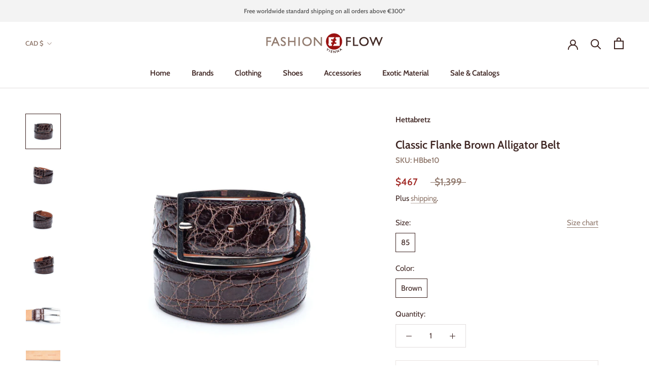

--- FILE ---
content_type: text/html; charset=utf-8
request_url: https://www.fashion-flow-vienna.com/en-ca/products/hettabretz-mens-classic-crocodile-alligator-belt-dark-brown
body_size: 40045
content:
<!doctype html>

<html class="no-js" lang="en">
  <head>

<meta name="google-site-verification" content="gU516miNp9kPjpHP0i8r1jkALmIwwC9CMDNPVRACjg0" />    
<meta name="google-site-verification" content="YDhh_pYa4eAmemjvAdFdMFf8gUCEfWo4iZQUzHkPxtU" />  
<meta name="google-site-verification" content="gU516miNp9kPjpHP0i8r1jkALmIwwC9CMDNPVRACjg0" />  
<meta name="msvalidate.01" content="7C3EA164AF168A396B012DAB32A24084" />    
<meta name="p:domain_verify" content="9088236803ac0f32387ddd8ba5edb5c7"/>
<meta name="yandex-verification" content="022ba02ef4b13b2a" />
<meta name="norton-safeweb-site-verification" content="t4jeh5xmk-eqd9pxy9enl2m6upvk9jnf1z5o7kzfyj9sy38zlenn039i64c-qlzdxb53d9hvy2twkwezy0fq-cy899xj-zy026ujtydgdy4uz4p3jn3ev6m4cb2ibcp4" />

      
<script data-ad-client="ca-pub-1796431693557064" async src="https://pagead2.googlesyndication.com/pagead/js/adsbygoogle.js"></script>    

  
    
<!-- Added by AVADA SEO Suite -->

<!-- /Added by AVADA SEO Suite -->

    <meta charset="utf-8"> 
    <meta http-equiv="X-UA-Compatible" content="IE=edge,chrome=1">
    <meta name="viewport" content="width=device-width, initial-scale=1.0, height=device-height, minimum-scale=1.0, maximum-scale=1.0">
    <meta name="theme-color" content="">

    <title>
      Hettabretz - Men's Classic Flanke Brown Alligator Belt ᐅ $467 ✓ SALE | Fashion Flow Vienna → Click & Explore
    </title><meta name="description" content="Discover ᐅ Hettabretz&#39;s - Classic Flanke Brown Alligator Belt | Belt ᐊ
$1,399 → $467 | Shop the best of Hettabretz today! ✓ Worldwide shipping | Outlet &amp; Sale"><link rel="canonical" href="https://www.fashion-flow-vienna.com/en-ca/products/hettabretz-mens-classic-crocodile-alligator-belt-dark-brown"><link rel="shortcut icon" href="//www.fashion-flow-vienna.com/cdn/shop/files/FLOH_Button_ohneVienna_RGB_96x.png?v=1614347944" type="image/png"><meta property="og:type" content="product">
  <meta property="og:title" content="Classic Flanke Brown Alligator Belt"><meta property="og:image" content="http://www.fashion-flow-vienna.com/cdn/shop/files/hettabretz-classic-flanke-brown-alligator-belt-belt-fashion-flow-vienna-1.jpg?v=1706837240">
    <meta property="og:image:secure_url" content="https://www.fashion-flow-vienna.com/cdn/shop/files/hettabretz-classic-flanke-brown-alligator-belt-belt-fashion-flow-vienna-1.jpg?v=1706837240">
    <meta property="og:image:width" content="2048">
    <meta property="og:image:height" content="2048"><meta property="product:price:amount" content="467.00">
  <meta property="product:price:currency" content="CAD"><meta property="og:description" content="• Luxurious exotic belt in precious genuine alligator leather  • Style: Classic • Color: Dark Brown • Color Buckle: Silver • Shortable: Yes, by professional • Handmade by artists • Made in Italy • Material: 100% Leather (Alligator) • Deviating International Return Rules may apply (e.g., USA, China, Japan)! See our Retu"><meta property="og:url" content="https://www.fashion-flow-vienna.com/en-ca/products/hettabretz-mens-classic-crocodile-alligator-belt-dark-brown">
<meta property="og:site_name" content="Fashion Flow Vienna"><meta name="twitter:card" content="summary"><meta name="twitter:title" content="Classic Flanke Brown Alligator Belt">
  <meta name="twitter:description" content="• Luxurious exotic belt in precious genuine alligator leather 
• Style: Classic
• Color: Dark Brown
• Color Buckle: Silver
• Shortable: Yes, by professional
• Handmade by artists
• Made in Italy
• Material: 100% Leather (Alligator)
• Deviating International Return Rules may apply (e.g., USA, China, Japan)! See our Return Policy.
• Allow up to 10 days for CITES paperwork to arrive. Free Express Upgrade for international buyers!
Measurements: (Measured from the Buckle to the third hole)



Size
Length in cm

 Length in inches
Total Length in cm
Total Length in inches


85

85

33.46
110
39.37









Width
3.4 cm
1.34 inch






Please keep in mind: All measurements were taken by hand and a variation of +-1 cm may be possible.">
  <meta name="twitter:image" content="https://www.fashion-flow-vienna.com/cdn/shop/files/hettabretz-classic-flanke-brown-alligator-belt-belt-fashion-flow-vienna-1_600x600_crop_center.jpg?v=1706837240">
    <style>
  @font-face {
  font-family: Cabin;
  font-weight: 600;
  font-style: normal;
  font-display: fallback;
  src: url("//www.fashion-flow-vienna.com/cdn/fonts/cabin/cabin_n6.c6b1e64927bbec1c65aab7077888fb033480c4f7.woff2") format("woff2"),
       url("//www.fashion-flow-vienna.com/cdn/fonts/cabin/cabin_n6.6c2e65d54c893ad9f1390da3b810b8e6cf976a4f.woff") format("woff");
}

  @font-face {
  font-family: Cabin;
  font-weight: 400;
  font-style: normal;
  font-display: fallback;
  src: url("//www.fashion-flow-vienna.com/cdn/fonts/cabin/cabin_n4.cefc6494a78f87584a6f312fea532919154f66fe.woff2") format("woff2"),
       url("//www.fashion-flow-vienna.com/cdn/fonts/cabin/cabin_n4.8c16611b00f59d27f4b27ce4328dfe514ce77517.woff") format("woff");
}


  @font-face {
  font-family: Cabin;
  font-weight: 700;
  font-style: normal;
  font-display: fallback;
  src: url("//www.fashion-flow-vienna.com/cdn/fonts/cabin/cabin_n7.255204a342bfdbc9ae2017bd4e6a90f8dbb2f561.woff2") format("woff2"),
       url("//www.fashion-flow-vienna.com/cdn/fonts/cabin/cabin_n7.e2afa22a0d0f4b64da3569c990897429d40ff5c0.woff") format("woff");
}

  @font-face {
  font-family: Cabin;
  font-weight: 400;
  font-style: italic;
  font-display: fallback;
  src: url("//www.fashion-flow-vienna.com/cdn/fonts/cabin/cabin_i4.d89c1b32b09ecbc46c12781fcf7b2085f17c0be9.woff2") format("woff2"),
       url("//www.fashion-flow-vienna.com/cdn/fonts/cabin/cabin_i4.0a521b11d0b69adfc41e22a263eec7c02aecfe99.woff") format("woff");
}

  @font-face {
  font-family: Cabin;
  font-weight: 700;
  font-style: italic;
  font-display: fallback;
  src: url("//www.fashion-flow-vienna.com/cdn/fonts/cabin/cabin_i7.ef2404c08a493e7ccbc92d8c39adf683f40e1fb5.woff2") format("woff2"),
       url("//www.fashion-flow-vienna.com/cdn/fonts/cabin/cabin_i7.480421791818000fc8a5d4134822321b5d7964f8.woff") format("woff");
}


  :root {
    --heading-font-family : Cabin, sans-serif;
    --heading-font-weight : 600;
    --heading-font-style  : normal;

    --text-font-family : Cabin, sans-serif;
    --text-font-weight : 400;
    --text-font-style  : normal;

    --base-text-font-size   : 15px;
    --default-text-font-size: 14px;--background          : #ffffff;
    --background-rgb      : 255, 255, 255;
    --light-background    : #ffffff;
    --light-background-rgb: 255, 255, 255;
    --heading-color       : #3e2522;
    --text-color          : #3e2522;
    --text-color-rgb      : 62, 37, 34;
    --text-color-light    : #917a6e;
    --text-color-light-rgb: 145, 122, 110;
    --link-color          : #917a6e;
    --link-color-rgb      : 145, 122, 110;
    --border-color        : #e2dede;
    --border-color-rgb    : 226, 222, 222;

    --button-background    : #a12a26;
    --button-background-rgb: 161, 42, 38;
    --button-text-color    : #ffffff;

    --header-background       : #ffffff;
    --header-heading-color    : #3e2522;
    --header-light-text-color : #917a6e;
    --header-border-color     : #e2dede;

    --footer-background    : rgba(0,0,0,0);
    --footer-text-color    : #917a6e;
    --footer-heading-color : #3e2522;
    --footer-border-color  : rgba(22, 18, 17, 0.15);

    --navigation-background      : #ffffff;
    --navigation-background-rgb  : 255, 255, 255;
    --navigation-text-color      : #3e2522;
    --navigation-text-color-light: rgba(62, 37, 34, 0.5);
    --navigation-border-color    : rgba(62, 37, 34, 0.25);

    --newsletter-popup-background     : #ffffff;
    --newsletter-popup-text-color     : #3e2522;
    --newsletter-popup-text-color-rgb : 62, 37, 34;

    --secondary-elements-background       : #917a6e;
    --secondary-elements-background-rgb   : 145, 122, 110;
    --secondary-elements-text-color       : #ffffff;
    --secondary-elements-text-color-light : rgba(255, 255, 255, 0.5);
    --secondary-elements-border-color     : rgba(255, 255, 255, 0.25);

    --product-sale-price-color    : #a12a26;
    --product-sale-price-color-rgb: 161, 42, 38;

    /* Products */

    --horizontal-spacing-four-products-per-row: 40px;
        --horizontal-spacing-two-products-per-row : 40px;

    --vertical-spacing-four-products-per-row: 60px;
        --vertical-spacing-two-products-per-row : 75px;

    /* Animation */
    --drawer-transition-timing: cubic-bezier(0.645, 0.045, 0.355, 1);
    --header-base-height: 80px; /* We set a default for browsers that do not support CSS variables */

    /* Cursors */
    --cursor-zoom-in-svg    : url(//www.fashion-flow-vienna.com/cdn/shop/t/10/assets/cursor-zoom-in.svg?v=55708286485090275991623922516);
    --cursor-zoom-in-2x-svg : url(//www.fashion-flow-vienna.com/cdn/shop/t/10/assets/cursor-zoom-in-2x.svg?v=19241930898084765941623922516);
  }
</style>

<script>
  // IE11 does not have support for CSS variables, so we have to polyfill them
  if (!(((window || {}).CSS || {}).supports && window.CSS.supports('(--a: 0)'))) {
    const script = document.createElement('script');
    script.type = 'text/javascript';
    script.src = 'https://cdn.jsdelivr.net/npm/css-vars-ponyfill@2';
    script.onload = function() {
      cssVars({});
    };

    document.getElementsByTagName('head')[0].appendChild(script);
  }
</script>

    <script>window.performance && window.performance.mark && window.performance.mark('shopify.content_for_header.start');</script><meta name="facebook-domain-verification" content="zfyzdawpa15ufyinlkv2zqjsw7n90h">
<meta name="google-site-verification" content="gU516miNp9kPjpHP0i8r1jkALmIwwC9CMDNPVRACjg0">
<meta id="shopify-digital-wallet" name="shopify-digital-wallet" content="/51018399902/digital_wallets/dialog">
<meta name="shopify-checkout-api-token" content="d8e8d67d819cef0591b164caa66709c8">
<link rel="alternate" hreflang="x-default" href="https://www.fashion-flow-vienna.com/products/hettabretz-mens-classic-crocodile-alligator-belt-dark-brown">
<link rel="alternate" hreflang="en" href="https://www.fashion-flow-vienna.com/products/hettabretz-mens-classic-crocodile-alligator-belt-dark-brown">
<link rel="alternate" hreflang="en-AU" href="https://www.fashion-flow-vienna.com/en-au/products/hettabretz-mens-classic-crocodile-alligator-belt-dark-brown">
<link rel="alternate" hreflang="en-CA" href="https://www.fashion-flow-vienna.com/en-ca/products/hettabretz-mens-classic-crocodile-alligator-belt-dark-brown">
<link rel="alternate" hreflang="en-CN" href="https://www.fashion-flow-vienna.com/en-cn/products/hettabretz-mens-classic-crocodile-alligator-belt-dark-brown">
<link rel="alternate" hreflang="en-HK" href="https://www.fashion-flow-vienna.com/en-cn/products/hettabretz-mens-classic-crocodile-alligator-belt-dark-brown">
<link rel="alternate" hreflang="en-MO" href="https://www.fashion-flow-vienna.com/en-cn/products/hettabretz-mens-classic-crocodile-alligator-belt-dark-brown">
<link rel="alternate" hreflang="en-FR" href="https://www.fashion-flow-vienna.com/en-fr/products/hettabretz-mens-classic-crocodile-alligator-belt-dark-brown">
<link rel="alternate" hreflang="en-DE" href="https://www.fashion-flow-vienna.com/en-de/products/hettabretz-mens-classic-crocodile-alligator-belt-dark-brown">
<link rel="alternate" hreflang="en-IE" href="https://www.fashion-flow-vienna.com/en-ie/products/hettabretz-mens-classic-crocodile-alligator-belt-dark-brown">
<link rel="alternate" hreflang="en-NL" href="https://www.fashion-flow-vienna.com/en-nl/products/hettabretz-mens-classic-crocodile-alligator-belt-dark-brown">
<link rel="alternate" hreflang="en-CH" href="https://www.fashion-flow-vienna.com/en-ch/products/hettabretz-mens-classic-crocodile-alligator-belt-dark-brown">
<link rel="alternate" hreflang="en-GB" href="https://www.fashion-flow-vienna.com/en-gb/products/hettabretz-mens-classic-crocodile-alligator-belt-dark-brown">
<link rel="alternate" hreflang="en-US" href="https://www.fashion-flow-vienna.com/en-us/products/hettabretz-mens-classic-crocodile-alligator-belt-dark-brown">
<link rel="alternate" type="application/json+oembed" href="https://www.fashion-flow-vienna.com/en-ca/products/hettabretz-mens-classic-crocodile-alligator-belt-dark-brown.oembed">
<script async="async" src="/checkouts/internal/preloads.js?locale=en-CA"></script>
<script id="apple-pay-shop-capabilities" type="application/json">{"shopId":51018399902,"countryCode":"AT","currencyCode":"CAD","merchantCapabilities":["supports3DS"],"merchantId":"gid:\/\/shopify\/Shop\/51018399902","merchantName":"Fashion Flow Vienna","requiredBillingContactFields":["postalAddress","email","phone"],"requiredShippingContactFields":["postalAddress","email","phone"],"shippingType":"shipping","supportedNetworks":["visa","maestro","masterCard","amex"],"total":{"type":"pending","label":"Fashion Flow Vienna","amount":"1.00"},"shopifyPaymentsEnabled":true,"supportsSubscriptions":true}</script>
<script id="shopify-features" type="application/json">{"accessToken":"d8e8d67d819cef0591b164caa66709c8","betas":["rich-media-storefront-analytics"],"domain":"www.fashion-flow-vienna.com","predictiveSearch":true,"shopId":51018399902,"locale":"en"}</script>
<script>var Shopify = Shopify || {};
Shopify.shop = "fashion-flow-vienna.myshopify.com";
Shopify.locale = "en";
Shopify.currency = {"active":"CAD","rate":"1.6465939"};
Shopify.country = "CA";
Shopify.theme = {"name":"Fashion Flow Vienna -Theme","id":123962523806,"schema_name":"Prestige","schema_version":"4.11.0","theme_store_id":855,"role":"main"};
Shopify.theme.handle = "null";
Shopify.theme.style = {"id":null,"handle":null};
Shopify.cdnHost = "www.fashion-flow-vienna.com/cdn";
Shopify.routes = Shopify.routes || {};
Shopify.routes.root = "/en-ca/";</script>
<script type="module">!function(o){(o.Shopify=o.Shopify||{}).modules=!0}(window);</script>
<script>!function(o){function n(){var o=[];function n(){o.push(Array.prototype.slice.apply(arguments))}return n.q=o,n}var t=o.Shopify=o.Shopify||{};t.loadFeatures=n(),t.autoloadFeatures=n()}(window);</script>
<script id="shop-js-analytics" type="application/json">{"pageType":"product"}</script>
<script defer="defer" async type="module" src="//www.fashion-flow-vienna.com/cdn/shopifycloud/shop-js/modules/v2/client.init-shop-cart-sync_BdyHc3Nr.en.esm.js"></script>
<script defer="defer" async type="module" src="//www.fashion-flow-vienna.com/cdn/shopifycloud/shop-js/modules/v2/chunk.common_Daul8nwZ.esm.js"></script>
<script type="module">
  await import("//www.fashion-flow-vienna.com/cdn/shopifycloud/shop-js/modules/v2/client.init-shop-cart-sync_BdyHc3Nr.en.esm.js");
await import("//www.fashion-flow-vienna.com/cdn/shopifycloud/shop-js/modules/v2/chunk.common_Daul8nwZ.esm.js");

  window.Shopify.SignInWithShop?.initShopCartSync?.({"fedCMEnabled":true,"windoidEnabled":true});

</script>
<script>(function() {
  var isLoaded = false;
  function asyncLoad() {
    if (isLoaded) return;
    isLoaded = true;
    var urls = ["https:\/\/instafeed.nfcube.com\/cdn\/9094a85d1ef958c7b00eef859b0dae58.js?shop=fashion-flow-vienna.myshopify.com","https:\/\/cdn1.avada.io\/flying-pages\/module.js?shop=fashion-flow-vienna.myshopify.com","https:\/\/dyuszqdfuyvqq.cloudfront.net\/packs\/mf_embed_v8.js?mf_token=b130a79f-2cbc-4c11-8f75-4aef935a2abc\u0026shop=fashion-flow-vienna.myshopify.com","https:\/\/ecommplugins-scripts.trustpilot.com\/v2.1\/js\/header.min.js?settings=eyJrZXkiOiJuZzZUdG93RE5MWHBjbjc0IiwicyI6InNrdSJ9\u0026shop=fashion-flow-vienna.myshopify.com","https:\/\/ecommplugins-trustboxsettings.trustpilot.com\/fashion-flow-vienna.myshopify.com.js?settings=1715944876745\u0026shop=fashion-flow-vienna.myshopify.com","https:\/\/seo.apps.avada.io\/avada-seo-installed.js?shop=fashion-flow-vienna.myshopify.com"];
    for (var i = 0; i < urls.length; i++) {
      var s = document.createElement('script');
      s.type = 'text/javascript';
      s.async = true;
      s.src = urls[i];
      var x = document.getElementsByTagName('script')[0];
      x.parentNode.insertBefore(s, x);
    }
  };
  if(window.attachEvent) {
    window.attachEvent('onload', asyncLoad);
  } else {
    window.addEventListener('load', asyncLoad, false);
  }
})();</script>
<script id="__st">var __st={"a":51018399902,"offset":3600,"reqid":"37b5aa06-cbce-4db5-83c6-60880ff8eb02-1768954313","pageurl":"www.fashion-flow-vienna.com\/en-ca\/products\/hettabretz-mens-classic-crocodile-alligator-belt-dark-brown","u":"aa143f63b2a0","p":"product","rtyp":"product","rid":7124023902366};</script>
<script>window.ShopifyPaypalV4VisibilityTracking = true;</script>
<script id="captcha-bootstrap">!function(){'use strict';const t='contact',e='account',n='new_comment',o=[[t,t],['blogs',n],['comments',n],[t,'customer']],c=[[e,'customer_login'],[e,'guest_login'],[e,'recover_customer_password'],[e,'create_customer']],r=t=>t.map((([t,e])=>`form[action*='/${t}']:not([data-nocaptcha='true']) input[name='form_type'][value='${e}']`)).join(','),a=t=>()=>t?[...document.querySelectorAll(t)].map((t=>t.form)):[];function s(){const t=[...o],e=r(t);return a(e)}const i='password',u='form_key',d=['recaptcha-v3-token','g-recaptcha-response','h-captcha-response',i],f=()=>{try{return window.sessionStorage}catch{return}},m='__shopify_v',_=t=>t.elements[u];function p(t,e,n=!1){try{const o=window.sessionStorage,c=JSON.parse(o.getItem(e)),{data:r}=function(t){const{data:e,action:n}=t;return t[m]||n?{data:e,action:n}:{data:t,action:n}}(c);for(const[e,n]of Object.entries(r))t.elements[e]&&(t.elements[e].value=n);n&&o.removeItem(e)}catch(o){console.error('form repopulation failed',{error:o})}}const l='form_type',E='cptcha';function T(t){t.dataset[E]=!0}const w=window,h=w.document,L='Shopify',v='ce_forms',y='captcha';let A=!1;((t,e)=>{const n=(g='f06e6c50-85a8-45c8-87d0-21a2b65856fe',I='https://cdn.shopify.com/shopifycloud/storefront-forms-hcaptcha/ce_storefront_forms_captcha_hcaptcha.v1.5.2.iife.js',D={infoText:'Protected by hCaptcha',privacyText:'Privacy',termsText:'Terms'},(t,e,n)=>{const o=w[L][v],c=o.bindForm;if(c)return c(t,g,e,D).then(n);var r;o.q.push([[t,g,e,D],n]),r=I,A||(h.body.append(Object.assign(h.createElement('script'),{id:'captcha-provider',async:!0,src:r})),A=!0)});var g,I,D;w[L]=w[L]||{},w[L][v]=w[L][v]||{},w[L][v].q=[],w[L][y]=w[L][y]||{},w[L][y].protect=function(t,e){n(t,void 0,e),T(t)},Object.freeze(w[L][y]),function(t,e,n,w,h,L){const[v,y,A,g]=function(t,e,n){const i=e?o:[],u=t?c:[],d=[...i,...u],f=r(d),m=r(i),_=r(d.filter((([t,e])=>n.includes(e))));return[a(f),a(m),a(_),s()]}(w,h,L),I=t=>{const e=t.target;return e instanceof HTMLFormElement?e:e&&e.form},D=t=>v().includes(t);t.addEventListener('submit',(t=>{const e=I(t);if(!e)return;const n=D(e)&&!e.dataset.hcaptchaBound&&!e.dataset.recaptchaBound,o=_(e),c=g().includes(e)&&(!o||!o.value);(n||c)&&t.preventDefault(),c&&!n&&(function(t){try{if(!f())return;!function(t){const e=f();if(!e)return;const n=_(t);if(!n)return;const o=n.value;o&&e.removeItem(o)}(t);const e=Array.from(Array(32),(()=>Math.random().toString(36)[2])).join('');!function(t,e){_(t)||t.append(Object.assign(document.createElement('input'),{type:'hidden',name:u})),t.elements[u].value=e}(t,e),function(t,e){const n=f();if(!n)return;const o=[...t.querySelectorAll(`input[type='${i}']`)].map((({name:t})=>t)),c=[...d,...o],r={};for(const[a,s]of new FormData(t).entries())c.includes(a)||(r[a]=s);n.setItem(e,JSON.stringify({[m]:1,action:t.action,data:r}))}(t,e)}catch(e){console.error('failed to persist form',e)}}(e),e.submit())}));const S=(t,e)=>{t&&!t.dataset[E]&&(n(t,e.some((e=>e===t))),T(t))};for(const o of['focusin','change'])t.addEventListener(o,(t=>{const e=I(t);D(e)&&S(e,y())}));const B=e.get('form_key'),M=e.get(l),P=B&&M;t.addEventListener('DOMContentLoaded',(()=>{const t=y();if(P)for(const e of t)e.elements[l].value===M&&p(e,B);[...new Set([...A(),...v().filter((t=>'true'===t.dataset.shopifyCaptcha))])].forEach((e=>S(e,t)))}))}(h,new URLSearchParams(w.location.search),n,t,e,['guest_login'])})(!0,!0)}();</script>
<script integrity="sha256-4kQ18oKyAcykRKYeNunJcIwy7WH5gtpwJnB7kiuLZ1E=" data-source-attribution="shopify.loadfeatures" defer="defer" src="//www.fashion-flow-vienna.com/cdn/shopifycloud/storefront/assets/storefront/load_feature-a0a9edcb.js" crossorigin="anonymous"></script>
<script data-source-attribution="shopify.dynamic_checkout.dynamic.init">var Shopify=Shopify||{};Shopify.PaymentButton=Shopify.PaymentButton||{isStorefrontPortableWallets:!0,init:function(){window.Shopify.PaymentButton.init=function(){};var t=document.createElement("script");t.src="https://www.fashion-flow-vienna.com/cdn/shopifycloud/portable-wallets/latest/portable-wallets.en.js",t.type="module",document.head.appendChild(t)}};
</script>
<script data-source-attribution="shopify.dynamic_checkout.buyer_consent">
  function portableWalletsHideBuyerConsent(e){var t=document.getElementById("shopify-buyer-consent"),n=document.getElementById("shopify-subscription-policy-button");t&&n&&(t.classList.add("hidden"),t.setAttribute("aria-hidden","true"),n.removeEventListener("click",e))}function portableWalletsShowBuyerConsent(e){var t=document.getElementById("shopify-buyer-consent"),n=document.getElementById("shopify-subscription-policy-button");t&&n&&(t.classList.remove("hidden"),t.removeAttribute("aria-hidden"),n.addEventListener("click",e))}window.Shopify?.PaymentButton&&(window.Shopify.PaymentButton.hideBuyerConsent=portableWalletsHideBuyerConsent,window.Shopify.PaymentButton.showBuyerConsent=portableWalletsShowBuyerConsent);
</script>
<script data-source-attribution="shopify.dynamic_checkout.cart.bootstrap">document.addEventListener("DOMContentLoaded",(function(){function t(){return document.querySelector("shopify-accelerated-checkout-cart, shopify-accelerated-checkout")}if(t())Shopify.PaymentButton.init();else{new MutationObserver((function(e,n){t()&&(Shopify.PaymentButton.init(),n.disconnect())})).observe(document.body,{childList:!0,subtree:!0})}}));
</script>
<script id='scb4127' type='text/javascript' async='' src='https://www.fashion-flow-vienna.com/cdn/shopifycloud/privacy-banner/storefront-banner.js'></script><link id="shopify-accelerated-checkout-styles" rel="stylesheet" media="screen" href="https://www.fashion-flow-vienna.com/cdn/shopifycloud/portable-wallets/latest/accelerated-checkout-backwards-compat.css" crossorigin="anonymous">
<style id="shopify-accelerated-checkout-cart">
        #shopify-buyer-consent {
  margin-top: 1em;
  display: inline-block;
  width: 100%;
}

#shopify-buyer-consent.hidden {
  display: none;
}

#shopify-subscription-policy-button {
  background: none;
  border: none;
  padding: 0;
  text-decoration: underline;
  font-size: inherit;
  cursor: pointer;
}

#shopify-subscription-policy-button::before {
  box-shadow: none;
}

      </style>

<script>window.performance && window.performance.mark && window.performance.mark('shopify.content_for_header.end');</script>

    <link rel="stylesheet" href="//www.fashion-flow-vienna.com/cdn/shop/t/10/assets/theme.css?v=40385924714101488571692480356">

    <script>// This allows to expose several variables to the global scope, to be used in scripts
      window.theme = {
        pageType: "product",
        moneyFormat: "${{amount}}",
        moneyWithCurrencyFormat: "${{amount}} CAD",
        productImageSize: "square",
        searchMode: "product",
        showPageTransition: true,
        showElementStaggering: true,
        showImageZooming: true
      };

      window.routes = {
        rootUrl: "\/en-ca",
        rootUrlWithoutSlash: "\/en-ca",
        cartUrl: "\/en-ca\/cart",
        cartAddUrl: "\/en-ca\/cart\/add",
        cartChangeUrl: "\/en-ca\/cart\/change",
        searchUrl: "\/en-ca\/search",
        productRecommendationsUrl: "\/en-ca\/recommendations\/products"
      };

      window.languages = {
        cartAddNote: "Add Order Note",
        cartEditNote: "Edit Order Note",
        productImageLoadingError: "This image could not be loaded. Please try to reload the page.",
        productFormAddToCart: "Add to cart",
        productFormUnavailable: "Unavailable",
        productFormSoldOut: "Sold Out",
        shippingEstimatorOneResult: "1 option available:",
        shippingEstimatorMoreResults: "{{count}} options available:",
        shippingEstimatorNoResults: "No shipping could be found"
      };

      window.lazySizesConfig = {
        loadHidden: false,
        hFac: 0.5,
        expFactor: 2,
        ricTimeout: 150,
        lazyClass: 'Image--lazyLoad',
        loadingClass: 'Image--lazyLoading',
        loadedClass: 'Image--lazyLoaded'
      };

      document.documentElement.className = document.documentElement.className.replace('no-js', 'js');
      document.documentElement.style.setProperty('--window-height', window.innerHeight + 'px');

      // We do a quick detection of some features (we could use Modernizr but for so little...)
      (function() {
        document.documentElement.className += ((window.CSS && window.CSS.supports('(position: sticky) or (position: -webkit-sticky)')) ? ' supports-sticky' : ' no-supports-sticky');
        document.documentElement.className += (window.matchMedia('(-moz-touch-enabled: 1), (hover: none)')).matches ? ' no-supports-hover' : ' supports-hover';
      }());
    </script>

    <script src="//www.fashion-flow-vienna.com/cdn/shop/t/10/assets/lazysizes.min.js?v=174358363404432586981623922501" async></script><script src="https://polyfill-fastly.net/v3/polyfill.min.js?unknown=polyfill&features=fetch,Element.prototype.closest,Element.prototype.remove,Element.prototype.classList,Array.prototype.includes,Array.prototype.fill,Object.assign,CustomEvent,IntersectionObserver,IntersectionObserverEntry,URL" defer></script>
    <script src="//www.fashion-flow-vienna.com/cdn/shop/t/10/assets/libs.min.js?v=26178543184394469741623922501" defer></script>
    <script src="//www.fashion-flow-vienna.com/cdn/shop/t/10/assets/theme.min.js?v=24239332412725416891623922504" defer></script>
    <script src="//www.fashion-flow-vienna.com/cdn/shop/t/10/assets/custom.js?v=183944157590872491501623922500" defer></script>

    <script>
      (function () {
        window.onpageshow = function() {
          if (window.theme.showPageTransition) {
            var pageTransition = document.querySelector('.PageTransition');

            if (pageTransition) {
              pageTransition.style.visibility = 'visible';
              pageTransition.style.opacity = '0';
            }
          }

          // When the page is loaded from the cache, we have to reload the cart content
          document.documentElement.dispatchEvent(new CustomEvent('cart:refresh', {
            bubbles: true
          }));
        };
      })();
    </script>

    
  <script type="application/ld+json">
  {
    "@context": "http://schema.org",
    "@type": "Product",
    "offers": [{
          "@type": "Offer",
          "name": "85 \/ Brown",
          "availability":"https://schema.org/OutOfStock",
          "price": 467.0,
          "priceCurrency": "CAD",
          "priceValidUntil": "2026-01-31","sku": "HBbe10",
            "mpn": "HBbe10","url": "/en-ca/products/hettabretz-mens-classic-crocodile-alligator-belt-dark-brown?variant=41391141421214"
        }
],







    "brand": {
      "name": "Hettabretz"
    },
    "name": "Classic Flanke Brown Alligator Belt",
    "description": "• Luxurious exotic belt in precious genuine alligator leather \n• Style: Classic\n• Color: Dark Brown\n• Color Buckle: Silver\n• Shortable: Yes, by professional\n• Handmade by artists\n• Made in Italy\n• Material: 100% Leather (Alligator)\n• Deviating International Return Rules may apply (e.g., USA, China, Japan)! See our Return Policy.\n• Allow up to 10 days for CITES paperwork to arrive. Free Express Upgrade for international buyers!\nMeasurements: (Measured from the Buckle to the third hole)\n\n\n\nSize\nLength in cm\n\n Length in inches\nTotal Length in cm\nTotal Length in inches\n\n\n85\n\n85\n\n33.46\n110\n39.37\n\n\n\n\n\n\n\n\n\nWidth\n3.4 cm\n1.34 inch\n\n\n\n\n\n\nPlease keep in mind: All measurements were taken by hand and a variation of +-1 cm may be possible.",
    "category": "Belt",
    "url": "/en-ca/products/hettabretz-mens-classic-crocodile-alligator-belt-dark-brown",
    "sku": "HBbe10",
    "mpn": "HBbe10",
    "image": {
      "@type": "ImageObject",
      "url": "https://www.fashion-flow-vienna.com/cdn/shop/files/hettabretz-classic-flanke-brown-alligator-belt-belt-fashion-flow-vienna-1_1024x.jpg?v=1706837240",
      "image": "https://www.fashion-flow-vienna.com/cdn/shop/files/hettabretz-classic-flanke-brown-alligator-belt-belt-fashion-flow-vienna-1_1024x.jpg?v=1706837240",
      "name": "Hettabretz - Classic Flanke Brown Alligator Belt - Belt | Outlet \u0026 Sale",
      "width": "1024",
      "height": "1024"
    }
  }
  </script>



  <script type="application/ld+json">
  {
    "@context": "http://schema.org",
    "@type": "BreadcrumbList",
  "itemListElement": [{
      "@type": "ListItem",
      "position": 1,
      "name": "Translation missing: en.general.breadcrumb.home",
      "item": "https://www.fashion-flow-vienna.com"
    },{
          "@type": "ListItem",
          "position": 2,
          "name": "Classic Flanke Brown Alligator Belt",
          "item": "https://www.fashion-flow-vienna.com/en-ca/products/hettabretz-mens-classic-crocodile-alligator-belt-dark-brown"
        }]
  }
  </script>

  <link href="https://monorail-edge.shopifysvc.com" rel="dns-prefetch">
<script>(function(){if ("sendBeacon" in navigator && "performance" in window) {try {var session_token_from_headers = performance.getEntriesByType('navigation')[0].serverTiming.find(x => x.name == '_s').description;} catch {var session_token_from_headers = undefined;}var session_cookie_matches = document.cookie.match(/_shopify_s=([^;]*)/);var session_token_from_cookie = session_cookie_matches && session_cookie_matches.length === 2 ? session_cookie_matches[1] : "";var session_token = session_token_from_headers || session_token_from_cookie || "";function handle_abandonment_event(e) {var entries = performance.getEntries().filter(function(entry) {return /monorail-edge.shopifysvc.com/.test(entry.name);});if (!window.abandonment_tracked && entries.length === 0) {window.abandonment_tracked = true;var currentMs = Date.now();var navigation_start = performance.timing.navigationStart;var payload = {shop_id: 51018399902,url: window.location.href,navigation_start,duration: currentMs - navigation_start,session_token,page_type: "product"};window.navigator.sendBeacon("https://monorail-edge.shopifysvc.com/v1/produce", JSON.stringify({schema_id: "online_store_buyer_site_abandonment/1.1",payload: payload,metadata: {event_created_at_ms: currentMs,event_sent_at_ms: currentMs}}));}}window.addEventListener('pagehide', handle_abandonment_event);}}());</script>
<script id="web-pixels-manager-setup">(function e(e,d,r,n,o){if(void 0===o&&(o={}),!Boolean(null===(a=null===(i=window.Shopify)||void 0===i?void 0:i.analytics)||void 0===a?void 0:a.replayQueue)){var i,a;window.Shopify=window.Shopify||{};var t=window.Shopify;t.analytics=t.analytics||{};var s=t.analytics;s.replayQueue=[],s.publish=function(e,d,r){return s.replayQueue.push([e,d,r]),!0};try{self.performance.mark("wpm:start")}catch(e){}var l=function(){var e={modern:/Edge?\/(1{2}[4-9]|1[2-9]\d|[2-9]\d{2}|\d{4,})\.\d+(\.\d+|)|Firefox\/(1{2}[4-9]|1[2-9]\d|[2-9]\d{2}|\d{4,})\.\d+(\.\d+|)|Chrom(ium|e)\/(9{2}|\d{3,})\.\d+(\.\d+|)|(Maci|X1{2}).+ Version\/(15\.\d+|(1[6-9]|[2-9]\d|\d{3,})\.\d+)([,.]\d+|)( \(\w+\)|)( Mobile\/\w+|) Safari\/|Chrome.+OPR\/(9{2}|\d{3,})\.\d+\.\d+|(CPU[ +]OS|iPhone[ +]OS|CPU[ +]iPhone|CPU IPhone OS|CPU iPad OS)[ +]+(15[._]\d+|(1[6-9]|[2-9]\d|\d{3,})[._]\d+)([._]\d+|)|Android:?[ /-](13[3-9]|1[4-9]\d|[2-9]\d{2}|\d{4,})(\.\d+|)(\.\d+|)|Android.+Firefox\/(13[5-9]|1[4-9]\d|[2-9]\d{2}|\d{4,})\.\d+(\.\d+|)|Android.+Chrom(ium|e)\/(13[3-9]|1[4-9]\d|[2-9]\d{2}|\d{4,})\.\d+(\.\d+|)|SamsungBrowser\/([2-9]\d|\d{3,})\.\d+/,legacy:/Edge?\/(1[6-9]|[2-9]\d|\d{3,})\.\d+(\.\d+|)|Firefox\/(5[4-9]|[6-9]\d|\d{3,})\.\d+(\.\d+|)|Chrom(ium|e)\/(5[1-9]|[6-9]\d|\d{3,})\.\d+(\.\d+|)([\d.]+$|.*Safari\/(?![\d.]+ Edge\/[\d.]+$))|(Maci|X1{2}).+ Version\/(10\.\d+|(1[1-9]|[2-9]\d|\d{3,})\.\d+)([,.]\d+|)( \(\w+\)|)( Mobile\/\w+|) Safari\/|Chrome.+OPR\/(3[89]|[4-9]\d|\d{3,})\.\d+\.\d+|(CPU[ +]OS|iPhone[ +]OS|CPU[ +]iPhone|CPU IPhone OS|CPU iPad OS)[ +]+(10[._]\d+|(1[1-9]|[2-9]\d|\d{3,})[._]\d+)([._]\d+|)|Android:?[ /-](13[3-9]|1[4-9]\d|[2-9]\d{2}|\d{4,})(\.\d+|)(\.\d+|)|Mobile Safari.+OPR\/([89]\d|\d{3,})\.\d+\.\d+|Android.+Firefox\/(13[5-9]|1[4-9]\d|[2-9]\d{2}|\d{4,})\.\d+(\.\d+|)|Android.+Chrom(ium|e)\/(13[3-9]|1[4-9]\d|[2-9]\d{2}|\d{4,})\.\d+(\.\d+|)|Android.+(UC? ?Browser|UCWEB|U3)[ /]?(15\.([5-9]|\d{2,})|(1[6-9]|[2-9]\d|\d{3,})\.\d+)\.\d+|SamsungBrowser\/(5\.\d+|([6-9]|\d{2,})\.\d+)|Android.+MQ{2}Browser\/(14(\.(9|\d{2,})|)|(1[5-9]|[2-9]\d|\d{3,})(\.\d+|))(\.\d+|)|K[Aa][Ii]OS\/(3\.\d+|([4-9]|\d{2,})\.\d+)(\.\d+|)/},d=e.modern,r=e.legacy,n=navigator.userAgent;return n.match(d)?"modern":n.match(r)?"legacy":"unknown"}(),u="modern"===l?"modern":"legacy",c=(null!=n?n:{modern:"",legacy:""})[u],f=function(e){return[e.baseUrl,"/wpm","/b",e.hashVersion,"modern"===e.buildTarget?"m":"l",".js"].join("")}({baseUrl:d,hashVersion:r,buildTarget:u}),m=function(e){var d=e.version,r=e.bundleTarget,n=e.surface,o=e.pageUrl,i=e.monorailEndpoint;return{emit:function(e){var a=e.status,t=e.errorMsg,s=(new Date).getTime(),l=JSON.stringify({metadata:{event_sent_at_ms:s},events:[{schema_id:"web_pixels_manager_load/3.1",payload:{version:d,bundle_target:r,page_url:o,status:a,surface:n,error_msg:t},metadata:{event_created_at_ms:s}}]});if(!i)return console&&console.warn&&console.warn("[Web Pixels Manager] No Monorail endpoint provided, skipping logging."),!1;try{return self.navigator.sendBeacon.bind(self.navigator)(i,l)}catch(e){}var u=new XMLHttpRequest;try{return u.open("POST",i,!0),u.setRequestHeader("Content-Type","text/plain"),u.send(l),!0}catch(e){return console&&console.warn&&console.warn("[Web Pixels Manager] Got an unhandled error while logging to Monorail."),!1}}}}({version:r,bundleTarget:l,surface:e.surface,pageUrl:self.location.href,monorailEndpoint:e.monorailEndpoint});try{o.browserTarget=l,function(e){var d=e.src,r=e.async,n=void 0===r||r,o=e.onload,i=e.onerror,a=e.sri,t=e.scriptDataAttributes,s=void 0===t?{}:t,l=document.createElement("script"),u=document.querySelector("head"),c=document.querySelector("body");if(l.async=n,l.src=d,a&&(l.integrity=a,l.crossOrigin="anonymous"),s)for(var f in s)if(Object.prototype.hasOwnProperty.call(s,f))try{l.dataset[f]=s[f]}catch(e){}if(o&&l.addEventListener("load",o),i&&l.addEventListener("error",i),u)u.appendChild(l);else{if(!c)throw new Error("Did not find a head or body element to append the script");c.appendChild(l)}}({src:f,async:!0,onload:function(){if(!function(){var e,d;return Boolean(null===(d=null===(e=window.Shopify)||void 0===e?void 0:e.analytics)||void 0===d?void 0:d.initialized)}()){var d=window.webPixelsManager.init(e)||void 0;if(d){var r=window.Shopify.analytics;r.replayQueue.forEach((function(e){var r=e[0],n=e[1],o=e[2];d.publishCustomEvent(r,n,o)})),r.replayQueue=[],r.publish=d.publishCustomEvent,r.visitor=d.visitor,r.initialized=!0}}},onerror:function(){return m.emit({status:"failed",errorMsg:"".concat(f," has failed to load")})},sri:function(e){var d=/^sha384-[A-Za-z0-9+/=]+$/;return"string"==typeof e&&d.test(e)}(c)?c:"",scriptDataAttributes:o}),m.emit({status:"loading"})}catch(e){m.emit({status:"failed",errorMsg:(null==e?void 0:e.message)||"Unknown error"})}}})({shopId: 51018399902,storefrontBaseUrl: "https://www.fashion-flow-vienna.com",extensionsBaseUrl: "https://extensions.shopifycdn.com/cdn/shopifycloud/web-pixels-manager",monorailEndpoint: "https://monorail-edge.shopifysvc.com/unstable/produce_batch",surface: "storefront-renderer",enabledBetaFlags: ["2dca8a86"],webPixelsConfigList: [{"id":"1060143438","configuration":"{\"config\":\"{\\\"pixel_id\\\":\\\"G-Y0XQCP5YTH\\\",\\\"target_country\\\":\\\"AT\\\",\\\"gtag_events\\\":[{\\\"type\\\":\\\"begin_checkout\\\",\\\"action_label\\\":\\\"G-Y0XQCP5YTH\\\"},{\\\"type\\\":\\\"search\\\",\\\"action_label\\\":\\\"G-Y0XQCP5YTH\\\"},{\\\"type\\\":\\\"view_item\\\",\\\"action_label\\\":[\\\"G-Y0XQCP5YTH\\\",\\\"MC-Z2RFMQ1N7N\\\"]},{\\\"type\\\":\\\"purchase\\\",\\\"action_label\\\":[\\\"G-Y0XQCP5YTH\\\",\\\"MC-Z2RFMQ1N7N\\\"]},{\\\"type\\\":\\\"page_view\\\",\\\"action_label\\\":[\\\"G-Y0XQCP5YTH\\\",\\\"MC-Z2RFMQ1N7N\\\"]},{\\\"type\\\":\\\"add_payment_info\\\",\\\"action_label\\\":\\\"G-Y0XQCP5YTH\\\"},{\\\"type\\\":\\\"add_to_cart\\\",\\\"action_label\\\":\\\"G-Y0XQCP5YTH\\\"}],\\\"enable_monitoring_mode\\\":false}\"}","eventPayloadVersion":"v1","runtimeContext":"OPEN","scriptVersion":"b2a88bafab3e21179ed38636efcd8a93","type":"APP","apiClientId":1780363,"privacyPurposes":[],"dataSharingAdjustments":{"protectedCustomerApprovalScopes":["read_customer_address","read_customer_email","read_customer_name","read_customer_personal_data","read_customer_phone"]}},{"id":"458457422","configuration":"{\"pixel_id\":\"774291639879989\",\"pixel_type\":\"facebook_pixel\",\"metaapp_system_user_token\":\"-\"}","eventPayloadVersion":"v1","runtimeContext":"OPEN","scriptVersion":"ca16bc87fe92b6042fbaa3acc2fbdaa6","type":"APP","apiClientId":2329312,"privacyPurposes":["ANALYTICS","MARKETING","SALE_OF_DATA"],"dataSharingAdjustments":{"protectedCustomerApprovalScopes":["read_customer_address","read_customer_email","read_customer_name","read_customer_personal_data","read_customer_phone"]}},{"id":"173474126","eventPayloadVersion":"v1","runtimeContext":"LAX","scriptVersion":"1","type":"CUSTOM","privacyPurposes":["ANALYTICS"],"name":"Google Analytics tag (migrated)"},{"id":"shopify-app-pixel","configuration":"{}","eventPayloadVersion":"v1","runtimeContext":"STRICT","scriptVersion":"0450","apiClientId":"shopify-pixel","type":"APP","privacyPurposes":["ANALYTICS","MARKETING"]},{"id":"shopify-custom-pixel","eventPayloadVersion":"v1","runtimeContext":"LAX","scriptVersion":"0450","apiClientId":"shopify-pixel","type":"CUSTOM","privacyPurposes":["ANALYTICS","MARKETING"]}],isMerchantRequest: false,initData: {"shop":{"name":"Fashion Flow Vienna","paymentSettings":{"currencyCode":"EUR"},"myshopifyDomain":"fashion-flow-vienna.myshopify.com","countryCode":"AT","storefrontUrl":"https:\/\/www.fashion-flow-vienna.com\/en-ca"},"customer":null,"cart":null,"checkout":null,"productVariants":[{"price":{"amount":467.0,"currencyCode":"CAD"},"product":{"title":"Classic Flanke Brown Alligator Belt","vendor":"Hettabretz","id":"7124023902366","untranslatedTitle":"Classic Flanke Brown Alligator Belt","url":"\/en-ca\/products\/hettabretz-mens-classic-crocodile-alligator-belt-dark-brown","type":"Belt"},"id":"41391141421214","image":{"src":"\/\/www.fashion-flow-vienna.com\/cdn\/shop\/files\/hettabretz-classic-flanke-brown-alligator-belt-belt-fashion-flow-vienna-1.jpg?v=1706837240"},"sku":"HBbe10","title":"85 \/ Brown","untranslatedTitle":"85 \/ Brown"}],"purchasingCompany":null},},"https://www.fashion-flow-vienna.com/cdn","fcfee988w5aeb613cpc8e4bc33m6693e112",{"modern":"","legacy":""},{"shopId":"51018399902","storefrontBaseUrl":"https:\/\/www.fashion-flow-vienna.com","extensionBaseUrl":"https:\/\/extensions.shopifycdn.com\/cdn\/shopifycloud\/web-pixels-manager","surface":"storefront-renderer","enabledBetaFlags":"[\"2dca8a86\"]","isMerchantRequest":"false","hashVersion":"fcfee988w5aeb613cpc8e4bc33m6693e112","publish":"custom","events":"[[\"page_viewed\",{}],[\"product_viewed\",{\"productVariant\":{\"price\":{\"amount\":467.0,\"currencyCode\":\"CAD\"},\"product\":{\"title\":\"Classic Flanke Brown Alligator Belt\",\"vendor\":\"Hettabretz\",\"id\":\"7124023902366\",\"untranslatedTitle\":\"Classic Flanke Brown Alligator Belt\",\"url\":\"\/en-ca\/products\/hettabretz-mens-classic-crocodile-alligator-belt-dark-brown\",\"type\":\"Belt\"},\"id\":\"41391141421214\",\"image\":{\"src\":\"\/\/www.fashion-flow-vienna.com\/cdn\/shop\/files\/hettabretz-classic-flanke-brown-alligator-belt-belt-fashion-flow-vienna-1.jpg?v=1706837240\"},\"sku\":\"HBbe10\",\"title\":\"85 \/ Brown\",\"untranslatedTitle\":\"85 \/ Brown\"}}]]"});</script><script>
  window.ShopifyAnalytics = window.ShopifyAnalytics || {};
  window.ShopifyAnalytics.meta = window.ShopifyAnalytics.meta || {};
  window.ShopifyAnalytics.meta.currency = 'CAD';
  var meta = {"product":{"id":7124023902366,"gid":"gid:\/\/shopify\/Product\/7124023902366","vendor":"Hettabretz","type":"Belt","handle":"hettabretz-mens-classic-crocodile-alligator-belt-dark-brown","variants":[{"id":41391141421214,"price":46700,"name":"Classic Flanke Brown Alligator Belt - 85 \/ Brown","public_title":"85 \/ Brown","sku":"HBbe10"}],"remote":false},"page":{"pageType":"product","resourceType":"product","resourceId":7124023902366,"requestId":"37b5aa06-cbce-4db5-83c6-60880ff8eb02-1768954313"}};
  for (var attr in meta) {
    window.ShopifyAnalytics.meta[attr] = meta[attr];
  }
</script>
<script class="analytics">
  (function () {
    var customDocumentWrite = function(content) {
      var jquery = null;

      if (window.jQuery) {
        jquery = window.jQuery;
      } else if (window.Checkout && window.Checkout.$) {
        jquery = window.Checkout.$;
      }

      if (jquery) {
        jquery('body').append(content);
      }
    };

    var hasLoggedConversion = function(token) {
      if (token) {
        return document.cookie.indexOf('loggedConversion=' + token) !== -1;
      }
      return false;
    }

    var setCookieIfConversion = function(token) {
      if (token) {
        var twoMonthsFromNow = new Date(Date.now());
        twoMonthsFromNow.setMonth(twoMonthsFromNow.getMonth() + 2);

        document.cookie = 'loggedConversion=' + token + '; expires=' + twoMonthsFromNow;
      }
    }

    var trekkie = window.ShopifyAnalytics.lib = window.trekkie = window.trekkie || [];
    if (trekkie.integrations) {
      return;
    }
    trekkie.methods = [
      'identify',
      'page',
      'ready',
      'track',
      'trackForm',
      'trackLink'
    ];
    trekkie.factory = function(method) {
      return function() {
        var args = Array.prototype.slice.call(arguments);
        args.unshift(method);
        trekkie.push(args);
        return trekkie;
      };
    };
    for (var i = 0; i < trekkie.methods.length; i++) {
      var key = trekkie.methods[i];
      trekkie[key] = trekkie.factory(key);
    }
    trekkie.load = function(config) {
      trekkie.config = config || {};
      trekkie.config.initialDocumentCookie = document.cookie;
      var first = document.getElementsByTagName('script')[0];
      var script = document.createElement('script');
      script.type = 'text/javascript';
      script.onerror = function(e) {
        var scriptFallback = document.createElement('script');
        scriptFallback.type = 'text/javascript';
        scriptFallback.onerror = function(error) {
                var Monorail = {
      produce: function produce(monorailDomain, schemaId, payload) {
        var currentMs = new Date().getTime();
        var event = {
          schema_id: schemaId,
          payload: payload,
          metadata: {
            event_created_at_ms: currentMs,
            event_sent_at_ms: currentMs
          }
        };
        return Monorail.sendRequest("https://" + monorailDomain + "/v1/produce", JSON.stringify(event));
      },
      sendRequest: function sendRequest(endpointUrl, payload) {
        // Try the sendBeacon API
        if (window && window.navigator && typeof window.navigator.sendBeacon === 'function' && typeof window.Blob === 'function' && !Monorail.isIos12()) {
          var blobData = new window.Blob([payload], {
            type: 'text/plain'
          });

          if (window.navigator.sendBeacon(endpointUrl, blobData)) {
            return true;
          } // sendBeacon was not successful

        } // XHR beacon

        var xhr = new XMLHttpRequest();

        try {
          xhr.open('POST', endpointUrl);
          xhr.setRequestHeader('Content-Type', 'text/plain');
          xhr.send(payload);
        } catch (e) {
          console.log(e);
        }

        return false;
      },
      isIos12: function isIos12() {
        return window.navigator.userAgent.lastIndexOf('iPhone; CPU iPhone OS 12_') !== -1 || window.navigator.userAgent.lastIndexOf('iPad; CPU OS 12_') !== -1;
      }
    };
    Monorail.produce('monorail-edge.shopifysvc.com',
      'trekkie_storefront_load_errors/1.1',
      {shop_id: 51018399902,
      theme_id: 123962523806,
      app_name: "storefront",
      context_url: window.location.href,
      source_url: "//www.fashion-flow-vienna.com/cdn/s/trekkie.storefront.cd680fe47e6c39ca5d5df5f0a32d569bc48c0f27.min.js"});

        };
        scriptFallback.async = true;
        scriptFallback.src = '//www.fashion-flow-vienna.com/cdn/s/trekkie.storefront.cd680fe47e6c39ca5d5df5f0a32d569bc48c0f27.min.js';
        first.parentNode.insertBefore(scriptFallback, first);
      };
      script.async = true;
      script.src = '//www.fashion-flow-vienna.com/cdn/s/trekkie.storefront.cd680fe47e6c39ca5d5df5f0a32d569bc48c0f27.min.js';
      first.parentNode.insertBefore(script, first);
    };
    trekkie.load(
      {"Trekkie":{"appName":"storefront","development":false,"defaultAttributes":{"shopId":51018399902,"isMerchantRequest":null,"themeId":123962523806,"themeCityHash":"2280115376248640361","contentLanguage":"en","currency":"CAD","eventMetadataId":"de470a51-e298-4e6f-9b6b-49c886b3d802"},"isServerSideCookieWritingEnabled":true,"monorailRegion":"shop_domain","enabledBetaFlags":["65f19447"]},"Session Attribution":{},"S2S":{"facebookCapiEnabled":false,"source":"trekkie-storefront-renderer","apiClientId":580111}}
    );

    var loaded = false;
    trekkie.ready(function() {
      if (loaded) return;
      loaded = true;

      window.ShopifyAnalytics.lib = window.trekkie;

      var originalDocumentWrite = document.write;
      document.write = customDocumentWrite;
      try { window.ShopifyAnalytics.merchantGoogleAnalytics.call(this); } catch(error) {};
      document.write = originalDocumentWrite;

      window.ShopifyAnalytics.lib.page(null,{"pageType":"product","resourceType":"product","resourceId":7124023902366,"requestId":"37b5aa06-cbce-4db5-83c6-60880ff8eb02-1768954313","shopifyEmitted":true});

      var match = window.location.pathname.match(/checkouts\/(.+)\/(thank_you|post_purchase)/)
      var token = match? match[1]: undefined;
      if (!hasLoggedConversion(token)) {
        setCookieIfConversion(token);
        window.ShopifyAnalytics.lib.track("Viewed Product",{"currency":"CAD","variantId":41391141421214,"productId":7124023902366,"productGid":"gid:\/\/shopify\/Product\/7124023902366","name":"Classic Flanke Brown Alligator Belt - 85 \/ Brown","price":"467.00","sku":"HBbe10","brand":"Hettabretz","variant":"85 \/ Brown","category":"Belt","nonInteraction":true,"remote":false},undefined,undefined,{"shopifyEmitted":true});
      window.ShopifyAnalytics.lib.track("monorail:\/\/trekkie_storefront_viewed_product\/1.1",{"currency":"CAD","variantId":41391141421214,"productId":7124023902366,"productGid":"gid:\/\/shopify\/Product\/7124023902366","name":"Classic Flanke Brown Alligator Belt - 85 \/ Brown","price":"467.00","sku":"HBbe10","brand":"Hettabretz","variant":"85 \/ Brown","category":"Belt","nonInteraction":true,"remote":false,"referer":"https:\/\/www.fashion-flow-vienna.com\/en-ca\/products\/hettabretz-mens-classic-crocodile-alligator-belt-dark-brown"});
      }
    });


        var eventsListenerScript = document.createElement('script');
        eventsListenerScript.async = true;
        eventsListenerScript.src = "//www.fashion-flow-vienna.com/cdn/shopifycloud/storefront/assets/shop_events_listener-3da45d37.js";
        document.getElementsByTagName('head')[0].appendChild(eventsListenerScript);

})();</script>
  <script>
  if (!window.ga || (window.ga && typeof window.ga !== 'function')) {
    window.ga = function ga() {
      (window.ga.q = window.ga.q || []).push(arguments);
      if (window.Shopify && window.Shopify.analytics && typeof window.Shopify.analytics.publish === 'function') {
        window.Shopify.analytics.publish("ga_stub_called", {}, {sendTo: "google_osp_migration"});
      }
      console.error("Shopify's Google Analytics stub called with:", Array.from(arguments), "\nSee https://help.shopify.com/manual/promoting-marketing/pixels/pixel-migration#google for more information.");
    };
    if (window.Shopify && window.Shopify.analytics && typeof window.Shopify.analytics.publish === 'function') {
      window.Shopify.analytics.publish("ga_stub_initialized", {}, {sendTo: "google_osp_migration"});
    }
  }
</script>
<script
  defer
  src="https://www.fashion-flow-vienna.com/cdn/shopifycloud/perf-kit/shopify-perf-kit-3.0.4.min.js"
  data-application="storefront-renderer"
  data-shop-id="51018399902"
  data-render-region="gcp-us-east1"
  data-page-type="product"
  data-theme-instance-id="123962523806"
  data-theme-name="Prestige"
  data-theme-version="4.11.0"
  data-monorail-region="shop_domain"
  data-resource-timing-sampling-rate="10"
  data-shs="true"
  data-shs-beacon="true"
  data-shs-export-with-fetch="true"
  data-shs-logs-sample-rate="1"
  data-shs-beacon-endpoint="https://www.fashion-flow-vienna.com/api/collect"
></script>
</head><body class="prestige--v4 features--heading-large features--show-page-transition features--show-button-transition features--show-image-zooming features--show-element-staggering  template-product">
    <a class="PageSkipLink u-visually-hidden" href="#main">Skip to content</a>
    <span class="LoadingBar"></span>
    <div class="PageOverlay"></div><div class="PageTransition"></div><div id="shopify-section-popup" class="shopify-section">

      <aside class="NewsletterPopup" data-section-id="popup" data-section-type="newsletter-popup" data-section-settings='
        {
          "apparitionDelay": 10,
          "showOnlyOnce": true
        }
      ' aria-hidden="true">
        <button class="NewsletterPopup__Close" data-action="close-popup" aria-label="Close"><svg class="Icon Icon--close" role="presentation" viewBox="0 0 16 14">
      <path d="M15 0L1 14m14 0L1 0" stroke="currentColor" fill="none" fill-rule="evenodd"></path>
    </svg></button><h2 class="NewsletterPopup__Heading Heading u-h2">Welcome</h2><div class="NewsletterPopup__Content">
            <p>We offer 10% discount code for new subscribers. Leave your E-mail to hear from us about new products and promotions.* </p>
          </div><form method="post" action="/en-ca/contact#newsletter-popup" id="newsletter-popup" accept-charset="UTF-8" class="NewsletterPopup__Form"><input type="hidden" name="form_type" value="customer" /><input type="hidden" name="utf8" value="✓" /><input type="hidden" name="contact[tags]" value="newsletter">

              <input type="email" name="contact[email]" class="Form__Input" required="required" aria-label="Enter your email" placeholder="Enter your email">
              <button class="Form__Submit Button Button--primary Button--full" type="submit">Subscribe</button>
        
      
        
         
        <p >
        <div class="NewsletterPopup__Content2">
            *You can unsubscribe from the newsletter at any time free of charge.
          </div>
        
         </form></aside></div>
    <div id="shopify-section-sidebar-menu" class="shopify-section"><section id="sidebar-menu" class="SidebarMenu Drawer Drawer--small Drawer--fromLeft" aria-hidden="true" data-section-id="sidebar-menu" data-section-type="sidebar-menu">
    <header class="Drawer__Header" data-drawer-animated-left>
      <button class="Drawer__Close Icon-Wrapper--clickable" data-action="close-drawer" data-drawer-id="sidebar-menu" aria-label="Close navigation"><svg class="Icon Icon--close" role="presentation" viewBox="0 0 16 14">
      <path d="M15 0L1 14m14 0L1 0" stroke="currentColor" fill="none" fill-rule="evenodd"></path>
    </svg></button>
    </header>

    <div class="Drawer__Content">
      <div class="Drawer__Main" data-drawer-animated-left data-scrollable>
        <div class="Drawer__Container">
          <nav class="SidebarMenu__Nav SidebarMenu__Nav--primary" aria-label="Sidebar navigation"><div class="Collapsible"><a href="/en-ca" class="Collapsible__Button Heading Link Link--primary u-h6">Home</a></div><div class="Collapsible"><button class="Collapsible__Button Heading u-h6" data-action="toggle-collapsible" aria-expanded="false">Brands<span class="Collapsible__Plus"></span>
                  </button>

                  <div class="Collapsible__Inner">
                    <div class="Collapsible__Content"><div class="Collapsible"><button class="Collapsible__Button Heading Text--subdued Link--primary u-h7" data-action="toggle-collapsible" aria-expanded="false">Luxury Brands<span class="Collapsible__Plus"></span>
                            </button>

                            <div class="Collapsible__Inner">
                              <div class="Collapsible__Content">
                                <ul class="Linklist Linklist--bordered Linklist--spacingLoose"><li class="Linklist__Item">
                                      <a href="/en-ca/collections/brioni" class="Text--subdued Link Link--primary">Brioni</a>
                                    </li><li class="Linklist__Item">
                                      <a href="/en-ca/collections/canali" class="Text--subdued Link Link--primary">Canali</a>
                                    </li><li class="Linklist__Item">
                                      <a href="/en-ca/collections/isaia-napoli" class="Text--subdued Link Link--primary">Isaia</a>
                                    </li><li class="Linklist__Item">
                                      <a href="/en-ca/collections/kiton" class="Text--subdued Link Link--primary">Kiton</a>
                                    </li><li class="Linklist__Item">
                                      <a href="/en-ca/collections/luigi-borrelli" class="Text--subdued Link Link--primary">Luigi Borrelli</a>
                                    </li><li class="Linklist__Item">
                                      <a href="/en-ca/collections/hettabretz" class="Text--subdued Link Link--primary">Hettabretz</a>
                                    </li><li class="Linklist__Item">
                                      <a href="/en-ca/collections/marco-pescarolo" class="Text--subdued Link Link--primary">Marco Pescarolo</a>
                                    </li><li class="Linklist__Item">
                                      <a href="/en-ca/collections/stefano-ricci" class="Text--subdued Link Link--primary">Stefano Ricci</a>
                                    </li><li class="Linklist__Item">
                                      <a href="/en-ca/collections/tom-ford" class="Text--subdued Link Link--primary">Tom Ford</a>
                                    </li><li class="Linklist__Item">
                                      <a href="/en-ca/pages/brands" class="Text--subdued Link Link--primary">A-Z List</a>
                                    </li></ul>
                              </div>
                            </div></div><div class="Collapsible"><button class="Collapsible__Button Heading Text--subdued Link--primary u-h7" data-action="toggle-collapsible" aria-expanded="false">Premium Brands<span class="Collapsible__Plus"></span>
                            </button>

                            <div class="Collapsible__Inner">
                              <div class="Collapsible__Content">
                                <ul class="Linklist Linklist--bordered Linklist--spacingLoose"><li class="Linklist__Item">
                                      <a href="/en-ca/collections/nudie-jeans" class="Text--subdued Link Link--primary">Nudie Jeans</a>
                                    </li><li class="Linklist__Item">
                                      <a href="/en-ca/collections/pepe-london" class="Text--subdued Link Link--primary">Pepe London</a>
                                    </li><li class="Linklist__Item">
                                      <a href="/en-ca/collections/replay" class="Text--subdued Link Link--primary">Replay</a>
                                    </li><li class="Linklist__Item">
                                      <a href="/en-ca/pages/brands" class="Text--subdued Link Link--primary">A-Z List</a>
                                    </li></ul>
                              </div>
                            </div></div><div class="Collapsible"><button class="Collapsible__Button Heading Text--subdued Link--primary u-h7" data-action="toggle-collapsible" aria-expanded="false">New Brands<span class="Collapsible__Plus"></span>
                            </button>

                            <div class="Collapsible__Inner">
                              <div class="Collapsible__Content">
                                <ul class="Linklist Linklist--bordered Linklist--spacingLoose"><li class="Linklist__Item">
                                      <a href="/en-ca/collections/brioni" class="Text--subdued Link Link--primary">Brioni</a>
                                    </li><li class="Linklist__Item">
                                      <a href="/en-ca/collections/canali" class="Text--subdued Link Link--primary">Canali</a>
                                    </li><li class="Linklist__Item">
                                      <a href="/en-ca/collections/belvest" class="Text--subdued Link Link--primary">Belvest</a>
                                    </li><li class="Linklist__Item">
                                      <a href="/en-ca/collections/hettabretz" class="Text--subdued Link Link--primary">Hettabretz</a>
                                    </li><li class="Linklist__Item">
                                      <a href="/en-ca/collections/tom-ford" class="Text--subdued Link Link--primary">Tom Ford</a>
                                    </li></ul>
                              </div>
                            </div></div></div>
                  </div></div><div class="Collapsible"><button class="Collapsible__Button Heading u-h6" data-action="toggle-collapsible" aria-expanded="false">Clothing<span class="Collapsible__Plus"></span>
                  </button>

                  <div class="Collapsible__Inner">
                    <div class="Collapsible__Content"><div class="Collapsible"><button class="Collapsible__Button Heading Text--subdued Link--primary u-h7" data-action="toggle-collapsible" aria-expanded="false">Categories<span class="Collapsible__Plus"></span>
                            </button>

                            <div class="Collapsible__Inner">
                              <div class="Collapsible__Content">
                                <ul class="Linklist Linklist--bordered Linklist--spacingLoose"><li class="Linklist__Item">
                                      <a href="/en-ca/collections/jackets" class="Text--subdued Link Link--primary">Jackets</a>
                                    </li><li class="Linklist__Item">
                                      <a href="/en-ca/collections/jeans" class="Text--subdued Link Link--primary">Jeans</a>
                                    </li><li class="Linklist__Item">
                                      <a href="/en-ca/collections/shirts" class="Text--subdued Link Link--primary">Dress Shirts</a>
                                    </li><li class="Linklist__Item">
                                      <a href="/en-ca/collections/shirts-1" class="Text--subdued Link Link--primary">Shirts</a>
                                    </li><li class="Linklist__Item">
                                      <a href="/en-ca/collections/suits" class="Text--subdued Link Link--primary">Suits</a>
                                    </li><li class="Linklist__Item">
                                      <a href="/en-ca/collections/pants" class="Text--subdued Link Link--primary">Pants</a>
                                    </li><li class="Linklist__Item">
                                      <a href="/en-ca/collections/sweaters" class="Text--subdued Link Link--primary">Sweaters</a>
                                    </li></ul>
                              </div>
                            </div></div><div class="Collapsible"><button class="Collapsible__Button Heading Text--subdued Link--primary u-h7" data-action="toggle-collapsible" aria-expanded="false">Brands<span class="Collapsible__Plus"></span>
                            </button>

                            <div class="Collapsible__Inner">
                              <div class="Collapsible__Content">
                                <ul class="Linklist Linklist--bordered Linklist--spacingLoose"><li class="Linklist__Item">
                                      <a href="/en-ca/collections/tom-ford-clothing" class="Text--subdued Link Link--primary">Tom Ford</a>
                                    </li><li class="Linklist__Item">
                                      <a href="/en-ca/collections/hettabretz-clothing" class="Text--subdued Link Link--primary">Hettabretz</a>
                                    </li><li class="Linklist__Item">
                                      <a href="/en-ca/collections/canali" class="Text--subdued Link Link--primary">Canali</a>
                                    </li><li class="Linklist__Item">
                                      <a href="/en-ca/collections/kiton-clothing" class="Text--subdued Link Link--primary">Kiton</a>
                                    </li><li class="Linklist__Item">
                                      <a href="/en-ca/collections/marco-pescarolo-clothing" class="Text--subdued Link Link--primary">Marco Pescarolo</a>
                                    </li><li class="Linklist__Item">
                                      <a href="/en-ca/collections/replay-clothing" class="Text--subdued Link Link--primary">Replay</a>
                                    </li><li class="Linklist__Item">
                                      <a href="/en-ca/collections/luigi-borrelli-1" class="Text--subdued Link Link--primary">Luigi Borrelli</a>
                                    </li><li class="Linklist__Item">
                                      <a href="/en-ca/collections/clothing" class="Text--subdued Link Link--primary">Show all Brands</a>
                                    </li></ul>
                              </div>
                            </div></div><div class="Collapsible"><button class="Collapsible__Button Heading Text--subdued Link--primary u-h7" data-action="toggle-collapsible" aria-expanded="false">Men&#39;s Style<span class="Collapsible__Plus"></span>
                            </button>

                            <div class="Collapsible__Inner">
                              <div class="Collapsible__Content">
                                <ul class="Linklist Linklist--bordered Linklist--spacingLoose"><li class="Linklist__Item">
                                      <a href="/en-ca/collections/clothing" class="Text--subdued Link Link--primary">Loungewear</a>
                                    </li><li class="Linklist__Item">
                                      <a href="/en-ca/collections/knitewear" class="Text--subdued Link Link--primary">Knitewear</a>
                                    </li></ul>
                              </div>
                            </div></div></div>
                  </div></div><div class="Collapsible"><button class="Collapsible__Button Heading u-h6" data-action="toggle-collapsible" aria-expanded="false">Shoes<span class="Collapsible__Plus"></span>
                  </button>

                  <div class="Collapsible__Inner">
                    <div class="Collapsible__Content"><div class="Collapsible"><button class="Collapsible__Button Heading Text--subdued Link--primary u-h7" data-action="toggle-collapsible" aria-expanded="false">Categories<span class="Collapsible__Plus"></span>
                            </button>

                            <div class="Collapsible__Inner">
                              <div class="Collapsible__Content">
                                <ul class="Linklist Linklist--bordered Linklist--spacingLoose"><li class="Linklist__Item">
                                      <a href="/en-ca/collections/all-derby-shoes" class="Text--subdued Link Link--primary">Derby</a>
                                    </li><li class="Linklist__Item">
                                      <a href="/en-ca/collections/all-double-monk-shoes" class="Text--subdued Link Link--primary">Double Monk</a>
                                    </li><li class="Linklist__Item">
                                      <a href="/en-ca/collections/shoes" class="Text--subdued Link Link--primary">Boots</a>
                                    </li></ul>
                              </div>
                            </div></div><div class="Collapsible"><button class="Collapsible__Button Heading Text--subdued Link--primary u-h7" data-action="toggle-collapsible" aria-expanded="false">Brands<span class="Collapsible__Plus"></span>
                            </button>

                            <div class="Collapsible__Inner">
                              <div class="Collapsible__Content">
                                <ul class="Linklist Linklist--bordered Linklist--spacingLoose"><li class="Linklist__Item">
                                      <a href="/en-ca/collections/paolo-scafora" class="Text--subdued Link Link--primary">Paolo Scafora</a>
                                    </li></ul>
                              </div>
                            </div></div><div class="Collapsible"><button class="Collapsible__Button Heading Text--subdued Link--primary u-h7" data-action="toggle-collapsible" aria-expanded="false">Material<span class="Collapsible__Plus"></span>
                            </button>

                            <div class="Collapsible__Inner">
                              <div class="Collapsible__Content">
                                <ul class="Linklist Linklist--bordered Linklist--spacingLoose"><li class="Linklist__Item">
                                      <a href="/en-ca/collections/leather-shoes" class="Text--subdued Link Link--primary">Leather</a>
                                    </li><li class="Linklist__Item">
                                      <a href="/en-ca/collections/exotic-shoes" class="Text--subdued Link Link--primary">Exotics</a>
                                    </li></ul>
                              </div>
                            </div></div><div class="Collapsible"><button class="Collapsible__Button Heading Text--subdued Link--primary u-h7" data-action="toggle-collapsible" aria-expanded="false">Finish<span class="Collapsible__Plus"></span>
                            </button>

                            <div class="Collapsible__Inner">
                              <div class="Collapsible__Content">
                                <ul class="Linklist Linklist--bordered Linklist--spacingLoose"><li class="Linklist__Item">
                                      <a href="/en-ca/collections/patina-shoes" class="Text--subdued Link Link--primary">Patina</a>
                                    </li><li class="Linklist__Item">
                                      <a href="/en-ca/collections/shoes" class="Text--subdued Link Link--primary">Non-Patina</a>
                                    </li></ul>
                              </div>
                            </div></div></div>
                  </div></div><div class="Collapsible"><button class="Collapsible__Button Heading u-h6" data-action="toggle-collapsible" aria-expanded="false">Accessories<span class="Collapsible__Plus"></span>
                  </button>

                  <div class="Collapsible__Inner">
                    <div class="Collapsible__Content"><div class="Collapsible"><button class="Collapsible__Button Heading Text--subdued Link--primary u-h7" data-action="toggle-collapsible" aria-expanded="false">Categories<span class="Collapsible__Plus"></span>
                            </button>

                            <div class="Collapsible__Inner">
                              <div class="Collapsible__Content">
                                <ul class="Linklist Linklist--bordered Linklist--spacingLoose"><li class="Linklist__Item">
                                      <a href="/en-ca/collections/belts" class="Text--subdued Link Link--primary">Belts</a>
                                    </li><li class="Linklist__Item">
                                      <a href="/en-ca/collections/card-holders" class="Text--subdued Link Link--primary">Card Holders</a>
                                    </li><li class="Linklist__Item">
                                      <a href="/en-ca/collections/tom-ford-private-collection" class="Text--subdued Link Link--primary">Eyewear</a>
                                    </li><li class="Linklist__Item">
                                      <a href="/en-ca/collections/hats-caps" class="Text--subdued Link Link--primary">Hats &amp; Caps</a>
                                    </li><li class="Linklist__Item">
                                      <a href="/en-ca/collections/key-chains" class="Text--subdued Link Link--primary">Key Chains</a>
                                    </li><li class="Linklist__Item">
                                      <a href="/en-ca/collections/socks" class="Text--subdued Link Link--primary">Socks</a>
                                    </li><li class="Linklist__Item">
                                      <a href="/en-ca/collections/ties" class="Text--subdued Link Link--primary">Ties</a>
                                    </li><li class="Linklist__Item">
                                      <a href="/en-ca/collections/scarfs" class="Text--subdued Link Link--primary">Scarfs</a>
                                    </li></ul>
                              </div>
                            </div></div><div class="Collapsible"><button class="Collapsible__Button Heading Text--subdued Link--primary u-h7" data-action="toggle-collapsible" aria-expanded="false">Brands<span class="Collapsible__Plus"></span>
                            </button>

                            <div class="Collapsible__Inner">
                              <div class="Collapsible__Content">
                                <ul class="Linklist Linklist--bordered Linklist--spacingLoose"><li class="Linklist__Item">
                                      <a href="/en-ca/collections/hettabretz-accessories" class="Text--subdued Link Link--primary">Hettabretz</a>
                                    </li><li class="Linklist__Item">
                                      <a href="/en-ca/collections/isaia-accessories" class="Text--subdued Link Link--primary">Isaia</a>
                                    </li><li class="Linklist__Item">
                                      <a href="/en-ca/collections/kiton-accessories" class="Text--subdued Link Link--primary">Kiton</a>
                                    </li><li class="Linklist__Item">
                                      <a href="/en-ca/collections/stefano-ricci-socks" class="Text--subdued Link Link--primary">Stefano Ricci</a>
                                    </li><li class="Linklist__Item">
                                      <a href="/en-ca/collections/tom-ford-accessories" class="Text--subdued Link Link--primary">Tom Ford</a>
                                    </li><li class="Linklist__Item">
                                      <a href="/en-ca/collections/yves-saint-laurent" class="Text--subdued Link Link--primary">Yves Saint Laurent</a>
                                    </li><li class="Linklist__Item">
                                      <a href="/en-ca/collections/accessories" class="Text--subdued Link Link--primary">Show all Brands</a>
                                    </li></ul>
                              </div>
                            </div></div></div>
                  </div></div><div class="Collapsible"><button class="Collapsible__Button Heading u-h6" data-action="toggle-collapsible" aria-expanded="false">Exotic Material<span class="Collapsible__Plus"></span>
                  </button>

                  <div class="Collapsible__Inner">
                    <div class="Collapsible__Content"><div class="Collapsible"><button class="Collapsible__Button Heading Text--subdued Link--primary u-h7" data-action="toggle-collapsible" aria-expanded="false">Exotic Leather<span class="Collapsible__Plus"></span>
                            </button>

                            <div class="Collapsible__Inner">
                              <div class="Collapsible__Content">
                                <ul class="Linklist Linklist--bordered Linklist--spacingLoose"><li class="Linklist__Item">
                                      <a href="/en-ca/collections/alligator-crocodile" class="Text--subdued Link Link--primary">Alligator &amp; Crocodile</a>
                                    </li><li class="Linklist__Item">
                                      <a href="/en-ca/collections/lizard" class="Text--subdued Link Link--primary">Lizard</a>
                                    </li><li class="Linklist__Item">
                                      <a href="/en-ca/collections/snake-skin" class="Text--subdued Link Link--primary">Snake</a>
                                    </li><li class="Linklist__Item">
                                      <a href="/en-ca/collections/ostrich" class="Text--subdued Link Link--primary">Ostrich</a>
                                    </li><li class="Linklist__Item">
                                      <a href="/en-ca/collections/mink" class="Text--subdued Link Link--primary">Mink</a>
                                    </li><li class="Linklist__Item">
                                      <a href="/en-ca/collections/persian-lamb" class="Text--subdued Link Link--primary">Persian Lamb</a>
                                    </li></ul>
                              </div>
                            </div></div><div class="Collapsible"><button class="Collapsible__Button Heading Text--subdued Link--primary u-h7" data-action="toggle-collapsible" aria-expanded="false">Exotic Fabric<span class="Collapsible__Plus"></span>
                            </button>

                            <div class="Collapsible__Inner">
                              <div class="Collapsible__Content">
                                <ul class="Linklist Linklist--bordered Linklist--spacingLoose"><li class="Linklist__Item">
                                      <a href="/en-ca/collections/cashmere" class="Text--subdued Link Link--primary">Cashmere</a>
                                    </li><li class="Linklist__Item">
                                      <a href="/en-ca/collections/silk" class="Text--subdued Link Link--primary">Silk</a>
                                    </li><li class="Linklist__Item">
                                      <a href="/en-ca/collections/exotic-material" class="Text--subdued Link Link--primary">Vicuna</a>
                                    </li><li class="Linklist__Item">
                                      <a href="/en-ca/collections/fur" class="Text--subdued Link Link--primary">Fur</a>
                                    </li></ul>
                              </div>
                            </div></div></div>
                  </div></div><div class="Collapsible"><a href="/en-ca/collections" class="Collapsible__Button Heading Link Link--primary u-h6">Sale &amp; Catalogs</a></div></nav><nav class="SidebarMenu__Nav SidebarMenu__Nav--secondary">
            <ul class="Linklist Linklist--spacingLoose"><li class="Linklist__Item">
                  <a href="/en-ca/account" class="Text--subdued Link Link--primary">Account</a>
                </li></ul>
          </nav>
        </div>
      </div><aside class="Drawer__Footer" data-drawer-animated-bottom><ul class="SidebarMenu__Social HorizontalList HorizontalList--spacingFill">
    <li class="HorizontalList__Item">
      <a href="https://www.facebook.com/FashionFlowVienna" class="Link Link--primary" target="_blank" rel="noopener" aria-label="Facebook">
        <span class="Icon-Wrapper--clickable"><svg class="Icon Icon--facebook" viewBox="0 0 9 17">
      <path d="M5.842 17V9.246h2.653l.398-3.023h-3.05v-1.93c0-.874.246-1.47 1.526-1.47H9V.118C8.718.082 7.75 0 6.623 0 4.27 0 2.66 1.408 2.66 3.994v2.23H0v3.022h2.66V17h3.182z"></path>
    </svg></span>
      </a>
    </li>

    
<li class="HorizontalList__Item">
      <a href="https://twitter.com/fashionflowvien" class="Link Link--primary" target="_blank" rel="noopener" aria-label="Twitter">
        <span class="Icon-Wrapper--clickable"><svg class="Icon Icon--twitter" role="presentation" viewBox="0 0 32 26">
      <path d="M32 3.077c-1.1748.525-2.4433.8748-3.768 1.031 1.356-.8123 2.3932-2.0995 2.887-3.6305-1.2686.7498-2.6746 1.2997-4.168 1.5934C25.751.796 24.045.0025 22.158.0025c-3.6242 0-6.561 2.937-6.561 6.5612 0 .5124.0562 1.0123.1686 1.4935C10.3104 7.7822 5.474 5.1702 2.237 1.196c-.5624.9687-.8873 2.0997-.8873 3.2994 0 2.2746 1.156 4.2867 2.9182 5.4615-1.075-.0314-2.0872-.3313-2.9745-.8187v.0812c0 3.1806 2.262 5.8363 5.2677 6.4362-.55.15-1.131.2312-1.731.2312-.4248 0-.831-.0438-1.2372-.1188.8374 2.6057 3.262 4.5054 6.13 4.5616-2.2495 1.7622-5.074 2.812-8.1546 2.812-.531 0-1.0498-.0313-1.5684-.0938 2.912 1.8684 6.3613 2.9494 10.0668 2.9494 12.0726 0 18.6776-10.0043 18.6776-18.6776 0-.2874-.0063-.5686-.0188-.8498C30.0066 5.5514 31.119 4.3954 32 3.077z"></path>
    </svg></span>
      </a>
    </li>

    
<li class="HorizontalList__Item">
      <a href="https://www.instagram.com/fashionflowvienna" class="Link Link--primary" target="_blank" rel="noopener" aria-label="Instagram">
        <span class="Icon-Wrapper--clickable"><svg class="Icon Icon--instagram" role="presentation" viewBox="0 0 32 32">
      <path d="M15.994 2.886c4.273 0 4.775.019 6.464.095 1.562.07 2.406.33 2.971.552.749.292 1.283.635 1.841 1.194s.908 1.092 1.194 1.841c.216.565.483 1.41.552 2.971.076 1.689.095 2.19.095 6.464s-.019 4.775-.095 6.464c-.07 1.562-.33 2.406-.552 2.971-.292.749-.635 1.283-1.194 1.841s-1.092.908-1.841 1.194c-.565.216-1.41.483-2.971.552-1.689.076-2.19.095-6.464.095s-4.775-.019-6.464-.095c-1.562-.07-2.406-.33-2.971-.552-.749-.292-1.283-.635-1.841-1.194s-.908-1.092-1.194-1.841c-.216-.565-.483-1.41-.552-2.971-.076-1.689-.095-2.19-.095-6.464s.019-4.775.095-6.464c.07-1.562.33-2.406.552-2.971.292-.749.635-1.283 1.194-1.841s1.092-.908 1.841-1.194c.565-.216 1.41-.483 2.971-.552 1.689-.083 2.19-.095 6.464-.095zm0-2.883c-4.343 0-4.889.019-6.597.095-1.702.076-2.864.349-3.879.743-1.054.406-1.943.959-2.832 1.848S1.251 4.473.838 5.521C.444 6.537.171 7.699.095 9.407.019 11.109 0 11.655 0 15.997s.019 4.889.095 6.597c.076 1.702.349 2.864.743 3.886.406 1.054.959 1.943 1.848 2.832s1.784 1.435 2.832 1.848c1.016.394 2.178.667 3.886.743s2.248.095 6.597.095 4.889-.019 6.597-.095c1.702-.076 2.864-.349 3.886-.743 1.054-.406 1.943-.959 2.832-1.848s1.435-1.784 1.848-2.832c.394-1.016.667-2.178.743-3.886s.095-2.248.095-6.597-.019-4.889-.095-6.597c-.076-1.702-.349-2.864-.743-3.886-.406-1.054-.959-1.943-1.848-2.832S27.532 1.247 26.484.834C25.468.44 24.306.167 22.598.091c-1.714-.07-2.26-.089-6.603-.089zm0 7.778c-4.533 0-8.216 3.676-8.216 8.216s3.683 8.216 8.216 8.216 8.216-3.683 8.216-8.216-3.683-8.216-8.216-8.216zm0 13.549c-2.946 0-5.333-2.387-5.333-5.333s2.387-5.333 5.333-5.333 5.333 2.387 5.333 5.333-2.387 5.333-5.333 5.333zM26.451 7.457c0 1.059-.858 1.917-1.917 1.917s-1.917-.858-1.917-1.917c0-1.059.858-1.917 1.917-1.917s1.917.858 1.917 1.917z"></path>
    </svg></span>
      </a>
    </li>

    

  </ul>

</aside></div>
</section>

</div>
<div id="sidebar-cart" class="Drawer Drawer--fromRight" aria-hidden="true" data-section-id="cart" data-section-type="cart" data-section-settings='{
  "type": "drawer",
  "itemCount": 0,
  "drawer": true,
  "hasShippingEstimator": false
}'>
  <div class="Drawer__Header Drawer__Header--bordered Drawer__Container">
      <span class="Drawer__Title Heading u-h4">Cart</span>

      <button class="Drawer__Close Icon-Wrapper--clickable" data-action="close-drawer" data-drawer-id="sidebar-cart" aria-label="Close cart"><svg class="Icon Icon--close" role="presentation" viewBox="0 0 16 14">
      <path d="M15 0L1 14m14 0L1 0" stroke="currentColor" fill="none" fill-rule="evenodd"></path>
    </svg></button>
  </div>

  <form class="Cart Drawer__Content" action="/en-ca/cart" method="POST" novalidate>
    <div class="Drawer__Main" data-scrollable><div class="Cart__ShippingNotice Text--subdued">
          <div class="Drawer__Container"><p>Spend <span>$300</span> more and you might get free shipping!</p></div>
        </div><p class="Cart__Empty Heading u-h5">Your cart is empty</p></div></form>
</div>
<div class="PageContainer">
      <div id="shopify-section-announcement" class="shopify-section"><section id="section-announcement" data-section-id="announcement" data-section-type="announcement-bar">
      <div class="AnnouncementBar">
        <div class="AnnouncementBar__Wrapper">
          <p class="AnnouncementBar__Content Heading"><a href="/en-ca/policies/shipping-policy">Free worldwide standard shipping on all orders above €300*</a></p>
        </div>
      </div>
    </section>

    <style>
      #section-announcement {
        background: #f3f3f3;
        color: #5c5c5c;
      }
    </style>

    <script>
      document.documentElement.style.setProperty('--announcement-bar-height', document.getElementById('shopify-section-announcement').offsetHeight + 'px');
    </script></div>
      <div id="shopify-section-header" class="shopify-section shopify-section--header"><div id="Search" class="Search" aria-hidden="true">
  <div class="Search__Inner">
    <div class="Search__SearchBar">
      <form action="/en-ca/search" name="GET" role="search" class="Search__Form">
        <div class="Search__InputIconWrapper">
          <span class="hidden-tablet-and-up"><svg class="Icon Icon--search" role="presentation" viewBox="0 0 18 17">
      <g transform="translate(1 1)" stroke="currentColor" fill="none" fill-rule="evenodd" stroke-linecap="square">
        <path d="M16 16l-5.0752-5.0752"></path>
        <circle cx="6.4" cy="6.4" r="6.4"></circle>
      </g>
    </svg></span>
          <span class="hidden-phone"><svg class="Icon Icon--search-desktop" role="presentation" viewBox="0 0 21 21">
      <g transform="translate(1 1)" stroke="currentColor" stroke-width="2" fill="none" fill-rule="evenodd" stroke-linecap="square">
        <path d="M18 18l-5.7096-5.7096"></path>
        <circle cx="7.2" cy="7.2" r="7.2"></circle>
      </g>
    </svg></span>
        </div>

        <input type="search" class="Search__Input Heading" name="q" autocomplete="off" autocorrect="off" autocapitalize="off" aria-label="Search..." placeholder="Search..." autofocus>
        <input type="hidden" name="type" value="product">
      </form>

      <button class="Search__Close Link Link--primary" data-action="close-search" aria-label="Close search"><svg class="Icon Icon--close" role="presentation" viewBox="0 0 16 14">
      <path d="M15 0L1 14m14 0L1 0" stroke="currentColor" fill="none" fill-rule="evenodd"></path>
    </svg></button>
    </div>

    <div class="Search__Results" aria-hidden="true"></div>
  </div>
</div><header id="section-header"
        class="Header Header--logoLeft   Header--withIcons"
        data-section-id="header"
        data-section-type="header"
        data-section-settings='{
  "navigationStyle": "logoLeft",
  "hasTransparentHeader": false,
  "isSticky": true
}'
        role="banner">
  <div class="Header__Wrapper">
    <div class="Header__FlexItem Header__FlexItem--fill">
      <button class="Header__Icon Icon-Wrapper Icon-Wrapper--clickable hidden-desk" aria-expanded="false" data-action="open-drawer" data-drawer-id="sidebar-menu" aria-label="Open navigation">
        <span class="hidden-tablet-and-up"><svg class="Icon Icon--nav" role="presentation" viewBox="0 0 20 14">
      <path d="M0 14v-1h20v1H0zm0-7.5h20v1H0v-1zM0 0h20v1H0V0z" fill="currentColor"></path>
    </svg></span>
        <span class="hidden-phone"><svg class="Icon Icon--nav-desktop" role="presentation" viewBox="0 0 24 16">
      <path d="M0 15.985v-2h24v2H0zm0-9h24v2H0v-2zm0-7h24v2H0v-2z" fill="currentColor"></path>
    </svg></span>
      </button><nav class="Header__MainNav hidden-pocket hidden-lap" aria-label="Main navigation">
          <ul class="HorizontalList HorizontalList--spacingExtraLoose"><li class="HorizontalList__Item " >
                <a href="/en-ca" class="Heading u-h6">Home<span class="Header__LinkSpacer">Home</span></a></li><li class="HorizontalList__Item " aria-haspopup="true">
                <a href="/en-ca/pages/brands" class="Heading u-h6">Brands<span class="Header__LinkSpacer">Brands</span></a><div class="MegaMenu  " aria-hidden="true" >
                      <div class="MegaMenu__Inner"><div class="MegaMenu__Item MegaMenu__Item--fit">
                            <a href="/en-ca/collections/luxury-brands" class="MegaMenu__Title Heading Text--subdued u-h7">Luxury Brands</a><ul class="Linklist"><li class="Linklist__Item">
                                    <a href="/en-ca/collections/brioni" class="Link Link--secondary">Brioni</a>
                                  </li><li class="Linklist__Item">
                                    <a href="/en-ca/collections/canali" class="Link Link--secondary">Canali</a>
                                  </li><li class="Linklist__Item">
                                    <a href="/en-ca/collections/isaia-napoli" class="Link Link--secondary">Isaia</a>
                                  </li><li class="Linklist__Item">
                                    <a href="/en-ca/collections/kiton" class="Link Link--secondary">Kiton</a>
                                  </li><li class="Linklist__Item">
                                    <a href="/en-ca/collections/luigi-borrelli" class="Link Link--secondary">Luigi Borrelli</a>
                                  </li><li class="Linklist__Item">
                                    <a href="/en-ca/collections/hettabretz" class="Link Link--secondary">Hettabretz</a>
                                  </li><li class="Linklist__Item">
                                    <a href="/en-ca/collections/marco-pescarolo" class="Link Link--secondary">Marco Pescarolo</a>
                                  </li><li class="Linklist__Item">
                                    <a href="/en-ca/collections/stefano-ricci" class="Link Link--secondary">Stefano Ricci</a>
                                  </li><li class="Linklist__Item">
                                    <a href="/en-ca/collections/tom-ford" class="Link Link--secondary">Tom Ford</a>
                                  </li><li class="Linklist__Item">
                                    <a href="/en-ca/pages/brands" class="Link Link--secondary">A-Z List</a>
                                  </li></ul></div><div class="MegaMenu__Item MegaMenu__Item--fit">
                            <a href="/en-ca/collections/premium-brands" class="MegaMenu__Title Heading Text--subdued u-h7">Premium Brands</a><ul class="Linklist"><li class="Linklist__Item">
                                    <a href="/en-ca/collections/nudie-jeans" class="Link Link--secondary">Nudie Jeans</a>
                                  </li><li class="Linklist__Item">
                                    <a href="/en-ca/collections/pepe-london" class="Link Link--secondary">Pepe London</a>
                                  </li><li class="Linklist__Item">
                                    <a href="/en-ca/collections/replay" class="Link Link--secondary">Replay</a>
                                  </li><li class="Linklist__Item">
                                    <a href="/en-ca/pages/brands" class="Link Link--secondary">A-Z List</a>
                                  </li></ul></div><div class="MegaMenu__Item MegaMenu__Item--fit">
                            <a href="/en-ca/collections/new-brands" class="MegaMenu__Title Heading Text--subdued u-h7">New Brands</a><ul class="Linklist"><li class="Linklist__Item">
                                    <a href="/en-ca/collections/brioni" class="Link Link--secondary">Brioni</a>
                                  </li><li class="Linklist__Item">
                                    <a href="/en-ca/collections/canali" class="Link Link--secondary">Canali</a>
                                  </li><li class="Linklist__Item">
                                    <a href="/en-ca/collections/belvest" class="Link Link--secondary">Belvest</a>
                                  </li><li class="Linklist__Item">
                                    <a href="/en-ca/collections/hettabretz" class="Link Link--secondary">Hettabretz</a>
                                  </li><li class="Linklist__Item">
                                    <a href="/en-ca/collections/tom-ford" class="Link Link--secondary">Tom Ford</a>
                                  </li></ul></div><div class="MegaMenu__Item" style="width: 370px; min-width: 250px;"><div class="MegaMenu__Push "><a class="MegaMenu__PushLink" href="/en-ca/collections/isaia-ties"><div class="MegaMenu__PushImageWrapper AspectRatio" style="background: url(//www.fashion-flow-vienna.com/cdn/shop/files/man-buttoning-jacket-close-up-PRF8C3J_1x1.jpg?v=1614331533); max-width: 370px; --aspect-ratio: 1.6048184106436534">
                                  <img class="Image--lazyLoad Image--fadeIn"
                                       data-src="//www.fashion-flow-vienna.com/cdn/shop/files/man-buttoning-jacket-close-up-PRF8C3J_370x230@2x.jpg?v=1614331533"
                                       alt="">

                                  <span class="Image__Loader"></span>
                                </div><p class="MegaMenu__PushHeading Heading u-h6">ISAIA Napoli</p><p class="MegaMenu__PushSubHeading Heading Text--subdued u-h7">Shop Tie Collection</p></a></div></div></div>
                    </div></li><li class="HorizontalList__Item " aria-haspopup="true">
                <a href="/en-ca/collections/clothing" class="Heading u-h6">Clothing<span class="Header__LinkSpacer">Clothing</span></a><div class="MegaMenu  " aria-hidden="true" >
                      <div class="MegaMenu__Inner"><div class="MegaMenu__Item MegaMenu__Item--fit">
                            <a href="/en-ca/collections/clothing" class="MegaMenu__Title Heading Text--subdued u-h7">Categories</a><ul class="Linklist"><li class="Linklist__Item">
                                    <a href="/en-ca/collections/jackets" class="Link Link--secondary">Jackets</a>
                                  </li><li class="Linklist__Item">
                                    <a href="/en-ca/collections/jeans" class="Link Link--secondary">Jeans</a>
                                  </li><li class="Linklist__Item">
                                    <a href="/en-ca/collections/shirts" class="Link Link--secondary">Dress Shirts</a>
                                  </li><li class="Linklist__Item">
                                    <a href="/en-ca/collections/shirts-1" class="Link Link--secondary">Shirts</a>
                                  </li><li class="Linklist__Item">
                                    <a href="/en-ca/collections/suits" class="Link Link--secondary">Suits</a>
                                  </li><li class="Linklist__Item">
                                    <a href="/en-ca/collections/pants" class="Link Link--secondary">Pants</a>
                                  </li><li class="Linklist__Item">
                                    <a href="/en-ca/collections/sweaters" class="Link Link--secondary">Sweaters</a>
                                  </li></ul></div><div class="MegaMenu__Item MegaMenu__Item--fit">
                            <a href="/en-ca/collections/clothing" class="MegaMenu__Title Heading Text--subdued u-h7">Brands</a><ul class="Linklist"><li class="Linklist__Item">
                                    <a href="/en-ca/collections/tom-ford-clothing" class="Link Link--secondary">Tom Ford</a>
                                  </li><li class="Linklist__Item">
                                    <a href="/en-ca/collections/hettabretz-clothing" class="Link Link--secondary">Hettabretz</a>
                                  </li><li class="Linklist__Item">
                                    <a href="/en-ca/collections/canali" class="Link Link--secondary">Canali</a>
                                  </li><li class="Linklist__Item">
                                    <a href="/en-ca/collections/kiton-clothing" class="Link Link--secondary">Kiton</a>
                                  </li><li class="Linklist__Item">
                                    <a href="/en-ca/collections/marco-pescarolo-clothing" class="Link Link--secondary">Marco Pescarolo</a>
                                  </li><li class="Linklist__Item">
                                    <a href="/en-ca/collections/replay-clothing" class="Link Link--secondary">Replay</a>
                                  </li><li class="Linklist__Item">
                                    <a href="/en-ca/collections/luigi-borrelli-1" class="Link Link--secondary">Luigi Borrelli</a>
                                  </li><li class="Linklist__Item">
                                    <a href="/en-ca/collections/clothing" class="Link Link--secondary">Show all Brands</a>
                                  </li></ul></div><div class="MegaMenu__Item MegaMenu__Item--fit">
                            <a href="/en-ca/collections/clothing" class="MegaMenu__Title Heading Text--subdued u-h7">Men's Style</a><ul class="Linklist"><li class="Linklist__Item">
                                    <a href="/en-ca/collections/clothing" class="Link Link--secondary">Loungewear</a>
                                  </li><li class="Linklist__Item">
                                    <a href="/en-ca/collections/knitewear" class="Link Link--secondary">Knitewear</a>
                                  </li></ul></div><div class="MegaMenu__Item" style="width: 370px; min-width: 250px;"><div class="MegaMenu__Push "><a class="MegaMenu__PushLink" href="/en-ca/collections/premium-brands"><div class="MegaMenu__PushImageWrapper AspectRatio" style="background: url(//www.fashion-flow-vienna.com/cdn/shop/files/man-relaxes-and-smiles_1x1.jpg?v=1614344693); max-width: 370px; --aspect-ratio: 1.5002098195551825">
                                  <img class="Image--lazyLoad Image--fadeIn"
                                       data-src="//www.fashion-flow-vienna.com/cdn/shop/files/man-relaxes-and-smiles_370x230@2x.jpg?v=1614344693"
                                       alt="">

                                  <span class="Image__Loader"></span>
                                </div><p class="MegaMenu__PushHeading Heading u-h6">Casual Clothing</p><p class="MegaMenu__PushSubHeading Heading Text--subdued u-h7">Shop Premium Casual</p></a></div></div></div>
                    </div></li><li class="HorizontalList__Item " aria-haspopup="true">
                <a href="/en-ca/collections/shoes" class="Heading u-h6">Shoes<span class="Header__LinkSpacer">Shoes</span></a><div class="MegaMenu  " aria-hidden="true" >
                      <div class="MegaMenu__Inner"><div class="MegaMenu__Item MegaMenu__Item--fit">
                            <a href="/en-ca/collections/shoes" class="MegaMenu__Title Heading Text--subdued u-h7">Categories</a><ul class="Linklist"><li class="Linklist__Item">
                                    <a href="/en-ca/collections/all-derby-shoes" class="Link Link--secondary">Derby</a>
                                  </li><li class="Linklist__Item">
                                    <a href="/en-ca/collections/all-double-monk-shoes" class="Link Link--secondary">Double Monk</a>
                                  </li><li class="Linklist__Item">
                                    <a href="/en-ca/collections/shoes" class="Link Link--secondary">Boots</a>
                                  </li></ul></div><div class="MegaMenu__Item MegaMenu__Item--fit">
                            <a href="/en-ca/collections/shoes" class="MegaMenu__Title Heading Text--subdued u-h7">Brands</a><ul class="Linklist"><li class="Linklist__Item">
                                    <a href="/en-ca/collections/paolo-scafora" class="Link Link--secondary">Paolo Scafora</a>
                                  </li></ul></div><div class="MegaMenu__Item MegaMenu__Item--fit">
                            <a href="/en-ca/collections/shoes" class="MegaMenu__Title Heading Text--subdued u-h7">Material</a><ul class="Linklist"><li class="Linklist__Item">
                                    <a href="/en-ca/collections/leather-shoes" class="Link Link--secondary">Leather</a>
                                  </li><li class="Linklist__Item">
                                    <a href="/en-ca/collections/exotic-shoes" class="Link Link--secondary">Exotics</a>
                                  </li></ul></div><div class="MegaMenu__Item MegaMenu__Item--fit">
                            <a href="/en-ca/collections/shoes" class="MegaMenu__Title Heading Text--subdued u-h7">Finish</a><ul class="Linklist"><li class="Linklist__Item">
                                    <a href="/en-ca/collections/patina-shoes" class="Link Link--secondary">Patina</a>
                                  </li><li class="Linklist__Item">
                                    <a href="/en-ca/collections/shoes" class="Link Link--secondary">Non-Patina</a>
                                  </li></ul></div><div class="MegaMenu__Item" style="width: 370px; min-width: 250px;"><div class="MegaMenu__Push "><div class="MegaMenu__PushImageWrapper AspectRatio" style="background: url(//www.fashion-flow-vienna.com/cdn/shop/files/PB190344_1x1.jpg?v=1614343608); max-width: 370px; --aspect-ratio: 1.3333333333333333">
                                  <img class="Image--lazyLoad Image--fadeIn"
                                       data-src="//www.fashion-flow-vienna.com/cdn/shop/files/PB190344_370x230@2x.jpg?v=1614343608"
                                       alt="">

                                  <span class="Image__Loader"></span>
                                </div><p class="MegaMenu__PushHeading Heading u-h6">Silvano Lattanzi</p><p class="MegaMenu__PushSubHeading Heading Text--subdued u-h7">Handmade Patina collection</p></div></div></div>
                    </div></li><li class="HorizontalList__Item " aria-haspopup="true">
                <a href="/en-ca/collections/accessories" class="Heading u-h6">Accessories<span class="Header__LinkSpacer">Accessories</span></a><div class="MegaMenu  " aria-hidden="true" >
                      <div class="MegaMenu__Inner"><div class="MegaMenu__Item MegaMenu__Item--fit">
                            <a href="/en-ca/collections/accessories" class="MegaMenu__Title Heading Text--subdued u-h7">Categories</a><ul class="Linklist"><li class="Linklist__Item">
                                    <a href="/en-ca/collections/belts" class="Link Link--secondary">Belts</a>
                                  </li><li class="Linklist__Item">
                                    <a href="/en-ca/collections/card-holders" class="Link Link--secondary">Card Holders</a>
                                  </li><li class="Linklist__Item">
                                    <a href="/en-ca/collections/tom-ford-private-collection" class="Link Link--secondary">Eyewear</a>
                                  </li><li class="Linklist__Item">
                                    <a href="/en-ca/collections/hats-caps" class="Link Link--secondary">Hats &amp; Caps</a>
                                  </li><li class="Linklist__Item">
                                    <a href="/en-ca/collections/key-chains" class="Link Link--secondary">Key Chains</a>
                                  </li><li class="Linklist__Item">
                                    <a href="/en-ca/collections/socks" class="Link Link--secondary">Socks</a>
                                  </li><li class="Linklist__Item">
                                    <a href="/en-ca/collections/ties" class="Link Link--secondary">Ties</a>
                                  </li><li class="Linklist__Item">
                                    <a href="/en-ca/collections/scarfs" class="Link Link--secondary">Scarfs</a>
                                  </li></ul></div><div class="MegaMenu__Item MegaMenu__Item--fit">
                            <a href="/en-ca/collections/accessories" class="MegaMenu__Title Heading Text--subdued u-h7">Brands</a><ul class="Linklist"><li class="Linklist__Item">
                                    <a href="/en-ca/collections/hettabretz-accessories" class="Link Link--secondary">Hettabretz</a>
                                  </li><li class="Linklist__Item">
                                    <a href="/en-ca/collections/isaia-accessories" class="Link Link--secondary">Isaia</a>
                                  </li><li class="Linklist__Item">
                                    <a href="/en-ca/collections/kiton-accessories" class="Link Link--secondary">Kiton</a>
                                  </li><li class="Linklist__Item">
                                    <a href="/en-ca/collections/stefano-ricci-socks" class="Link Link--secondary">Stefano Ricci</a>
                                  </li><li class="Linklist__Item">
                                    <a href="/en-ca/collections/tom-ford-accessories" class="Link Link--secondary">Tom Ford</a>
                                  </li><li class="Linklist__Item">
                                    <a href="/en-ca/collections/yves-saint-laurent" class="Link Link--secondary">Yves Saint Laurent</a>
                                  </li><li class="Linklist__Item">
                                    <a href="/en-ca/collections/accessories" class="Link Link--secondary">Show all Brands</a>
                                  </li></ul></div><div class="MegaMenu__Item" style="width: 370px; min-width: 250px;"><div class="MegaMenu__Push "><a class="MegaMenu__PushLink" href="/en-ca/products/tom-ford-toiletry-cosmetic-bag-leopard-leather"><div class="MegaMenu__PushImageWrapper AspectRatio" style="background: url(//www.fashion-flow-vienna.com/cdn/shop/files/Tom_Ford_-_Animal_print_cosmetic_bag_toiletry_1b2408aa-d5d9-4a55-abff-dae590a96d3e_1x1.jpg?v=1638654831); max-width: 370px; --aspect-ratio: 1.2233459755583649">
                                  <img class="Image--lazyLoad Image--fadeIn"
                                       data-src="//www.fashion-flow-vienna.com/cdn/shop/files/Tom_Ford_-_Animal_print_cosmetic_bag_toiletry_1b2408aa-d5d9-4a55-abff-dae590a96d3e_370x230@2x.jpg?v=1638654831"
                                       alt="">

                                  <span class="Image__Loader"></span>
                                </div><p class="MegaMenu__PushHeading Heading u-h6">Tom Ford</p><p class="MegaMenu__PushSubHeading Heading Text--subdued u-h7">Leopard-Print Suede Wash Bag</p></a></div></div></div>
                    </div></li><li class="HorizontalList__Item " aria-haspopup="true">
                <a href="/en-ca/collections/exotic-material" class="Heading u-h6">Exotic Material<span class="Header__LinkSpacer">Exotic Material</span></a><div class="MegaMenu  " aria-hidden="true" >
                      <div class="MegaMenu__Inner"><div class="MegaMenu__Item MegaMenu__Item--fit">
                            <a href="/en-ca/collections/exotic-material" class="MegaMenu__Title Heading Text--subdued u-h7">Exotic Leather</a><ul class="Linklist"><li class="Linklist__Item">
                                    <a href="/en-ca/collections/alligator-crocodile" class="Link Link--secondary">Alligator &amp; Crocodile</a>
                                  </li><li class="Linklist__Item">
                                    <a href="/en-ca/collections/lizard" class="Link Link--secondary">Lizard</a>
                                  </li><li class="Linklist__Item">
                                    <a href="/en-ca/collections/snake-skin" class="Link Link--secondary">Snake</a>
                                  </li><li class="Linklist__Item">
                                    <a href="/en-ca/collections/ostrich" class="Link Link--secondary">Ostrich</a>
                                  </li><li class="Linklist__Item">
                                    <a href="/en-ca/collections/mink" class="Link Link--secondary">Mink</a>
                                  </li><li class="Linklist__Item">
                                    <a href="/en-ca/collections/persian-lamb" class="Link Link--secondary">Persian Lamb</a>
                                  </li></ul></div><div class="MegaMenu__Item MegaMenu__Item--fit">
                            <a href="/en-ca/collections/exotic-material" class="MegaMenu__Title Heading Text--subdued u-h7">Exotic Fabric</a><ul class="Linklist"><li class="Linklist__Item">
                                    <a href="/en-ca/collections/cashmere" class="Link Link--secondary">Cashmere</a>
                                  </li><li class="Linklist__Item">
                                    <a href="/en-ca/collections/silk" class="Link Link--secondary">Silk</a>
                                  </li><li class="Linklist__Item">
                                    <a href="/en-ca/collections/exotic-material" class="Link Link--secondary">Vicuna</a>
                                  </li><li class="Linklist__Item">
                                    <a href="/en-ca/collections/fur" class="Link Link--secondary">Fur</a>
                                  </li></ul></div><div class="MegaMenu__Item" style="width: 370px; min-width: 250px;"><div class="MegaMenu__Push "><div class="MegaMenu__PushImageWrapper AspectRatio" style="background: url(//www.fashion-flow-vienna.com/cdn/shop/files/PB180253_1x1.jpg?v=1614343608); max-width: 370px; --aspect-ratio: 1.3333333333333333">
                                  <img class="Image--lazyLoad Image--fadeIn"
                                       data-src="//www.fashion-flow-vienna.com/cdn/shop/files/PB180253_370x230@2x.jpg?v=1614343608"
                                       alt="Zilli Crocodile Leather Loafers Slippers Antique Exotic Skin Alligator Grey Red contrast stitching ZILLI Z Logo ">

                                  <span class="Image__Loader"></span>
                                </div><p class="MegaMenu__PushHeading Heading u-h6">Zilli</p><p class="MegaMenu__PushSubHeading Heading Text--subdued u-h7">Crocodile Shoes</p></div></div></div>
                    </div></li><li class="HorizontalList__Item " >
                <a href="/en-ca/collections" class="Heading u-h6">Sale &amp; Catalogs<span class="Header__LinkSpacer">Sale &amp; Catalogs</span></a></li></ul>
        </nav><form method="post" action="/en-ca/localization" id="localization_form_header" accept-charset="UTF-8" class="Header__LocalizationForm hidden-pocket hidden-lap" enctype="multipart/form-data"><input type="hidden" name="form_type" value="localization" /><input type="hidden" name="utf8" value="✓" /><input type="hidden" name="_method" value="put" /><input type="hidden" name="return_to" value="/en-ca/products/hettabretz-mens-classic-crocodile-alligator-belt-dark-brown" /><div class="HorizontalList HorizontalList--spacingLoose"><div class="HorizontalList__Item">
            <input type="hidden" name="currency_code" value="CAD">
            <span class="u-visually-hidden">Currency</span>

            <button type="button" class="SelectButton Link Link--primary u-h8" aria-haspopup="true" aria-expanded="false" aria-controls="header-currency-popover">
              CAD $
<svg class="Icon Icon--select-arrow" role="presentation" viewBox="0 0 19 12">
      <polyline fill="none" stroke="currentColor" points="17 2 9.5 10 2 2" fill-rule="evenodd" stroke-width="2" stroke-linecap="square"></polyline>
    </svg></button>

            <div id="header-currency-popover" class="Popover Popover--small Popover--noWrap" aria-hidden="true">
              <header class="Popover__Header">
                <button type="button" class="Popover__Close Icon-Wrapper--clickable" data-action="close-popover"><svg class="Icon Icon--close" role="presentation" viewBox="0 0 16 14">
      <path d="M15 0L1 14m14 0L1 0" stroke="currentColor" fill="none" fill-rule="evenodd"></path>
    </svg></button>
                <span class="Popover__Title Heading u-h4">Currency</span>
              </header>

              <div class="Popover__Content">
                <div class="Popover__ValueList Popover__ValueList--center" data-scrollable><button type="submit" name="currency_code" class="Popover__Value  Heading Link Link--primary u-h6"  value="AUD" >
                      AUD $
                    </button><button type="submit" name="currency_code" class="Popover__Value is-selected Heading Link Link--primary u-h6"  value="CAD" aria-current="true">
                      CAD $
                    </button><button type="submit" name="currency_code" class="Popover__Value  Heading Link Link--primary u-h6"  value="CNY" >
                      CNY ¥
                    </button><button type="submit" name="currency_code" class="Popover__Value  Heading Link Link--primary u-h6"  value="EUR" >
                      EUR €
                    </button><button type="submit" name="currency_code" class="Popover__Value  Heading Link Link--primary u-h6"  value="GBP" >
                      GBP £
                    </button><button type="submit" name="currency_code" class="Popover__Value  Heading Link Link--primary u-h6"  value="HKD" >
                      HKD $
                    </button><button type="submit" name="currency_code" class="Popover__Value  Heading Link Link--primary u-h6"  value="MOP" >
                      MOP P
                    </button><button type="submit" name="currency_code" class="Popover__Value  Heading Link Link--primary u-h6"  value="USD" >
                      USD $
                    </button></div>
              </div>
            </div>
          </div></div></form></div><div class="Header__FlexItem Header__FlexItem--logo"><div class="Header__Logo"><a href="/en-ca" class="Header__LogoLink"><img class="Header__LogoImage Header__LogoImage--primary"
               src="//www.fashion-flow-vienna.com/cdn/shop/files/trans_flo_logo-01_240x.png?v=1614331527"
               srcset="//www.fashion-flow-vienna.com/cdn/shop/files/trans_flo_logo-01_240x.png?v=1614331527 1x, //www.fashion-flow-vienna.com/cdn/shop/files/trans_flo_logo-01_240x@2x.png?v=1614331527 2x"
               width="240"
               alt="Fashion Flow Vienna"></a></div></div>

    <div class="Header__FlexItem Header__FlexItem--fill"><nav class="Header__SecondaryNav">
          <ul class="HorizontalList HorizontalList--spacingLoose hidden-pocket hidden-lap">
            <li class="HorizontalList__Item">
              <form method="post" action="/en-ca/localization" id="localization_form_header" accept-charset="UTF-8" class="Header__LocalizationForm hidden-pocket hidden-lap" enctype="multipart/form-data"><input type="hidden" name="form_type" value="localization" /><input type="hidden" name="utf8" value="✓" /><input type="hidden" name="_method" value="put" /><input type="hidden" name="return_to" value="/en-ca/products/hettabretz-mens-classic-crocodile-alligator-belt-dark-brown" /><div class="HorizontalList HorizontalList--spacingLoose"><div class="HorizontalList__Item">
            <input type="hidden" name="currency_code" value="CAD">
            <span class="u-visually-hidden">Currency</span>

            <button type="button" class="SelectButton Link Link--primary u-h8" aria-haspopup="true" aria-expanded="false" aria-controls="header-currency-popover">
              CAD $
<svg class="Icon Icon--select-arrow" role="presentation" viewBox="0 0 19 12">
      <polyline fill="none" stroke="currentColor" points="17 2 9.5 10 2 2" fill-rule="evenodd" stroke-width="2" stroke-linecap="square"></polyline>
    </svg></button>

            <div id="header-currency-popover" class="Popover Popover--small Popover--noWrap" aria-hidden="true">
              <header class="Popover__Header">
                <button type="button" class="Popover__Close Icon-Wrapper--clickable" data-action="close-popover"><svg class="Icon Icon--close" role="presentation" viewBox="0 0 16 14">
      <path d="M15 0L1 14m14 0L1 0" stroke="currentColor" fill="none" fill-rule="evenodd"></path>
    </svg></button>
                <span class="Popover__Title Heading u-h4">Currency</span>
              </header>

              <div class="Popover__Content">
                <div class="Popover__ValueList Popover__ValueList--center" data-scrollable><button type="submit" name="currency_code" class="Popover__Value  Heading Link Link--primary u-h6"  value="AUD" >
                      AUD $
                    </button><button type="submit" name="currency_code" class="Popover__Value is-selected Heading Link Link--primary u-h6"  value="CAD" aria-current="true">
                      CAD $
                    </button><button type="submit" name="currency_code" class="Popover__Value  Heading Link Link--primary u-h6"  value="CNY" >
                      CNY ¥
                    </button><button type="submit" name="currency_code" class="Popover__Value  Heading Link Link--primary u-h6"  value="EUR" >
                      EUR €
                    </button><button type="submit" name="currency_code" class="Popover__Value  Heading Link Link--primary u-h6"  value="GBP" >
                      GBP £
                    </button><button type="submit" name="currency_code" class="Popover__Value  Heading Link Link--primary u-h6"  value="HKD" >
                      HKD $
                    </button><button type="submit" name="currency_code" class="Popover__Value  Heading Link Link--primary u-h6"  value="MOP" >
                      MOP P
                    </button><button type="submit" name="currency_code" class="Popover__Value  Heading Link Link--primary u-h6"  value="USD" >
                      USD $
                    </button></div>
              </div>
            </div>
          </div></div></form>
            </li>
          </ul>
        </nav><a href="/en-ca/account" class="Header__Icon Icon-Wrapper Icon-Wrapper--clickable hidden-phone"><svg class="Icon Icon--account" role="presentation" viewBox="0 0 20 20">
      <g transform="translate(1 1)" stroke="currentColor" stroke-width="2" fill="none" fill-rule="evenodd" stroke-linecap="square">
        <path d="M0 18c0-4.5188182 3.663-8.18181818 8.18181818-8.18181818h1.63636364C14.337 9.81818182 18 13.4811818 18 18"></path>
        <circle cx="9" cy="4.90909091" r="4.90909091"></circle>
      </g>
    </svg></a><a href="/en-ca/search" class="Header__Icon Icon-Wrapper Icon-Wrapper--clickable " data-action="toggle-search" aria-label="Search">
        <span class="hidden-tablet-and-up"><svg class="Icon Icon--search" role="presentation" viewBox="0 0 18 17">
      <g transform="translate(1 1)" stroke="currentColor" fill="none" fill-rule="evenodd" stroke-linecap="square">
        <path d="M16 16l-5.0752-5.0752"></path>
        <circle cx="6.4" cy="6.4" r="6.4"></circle>
      </g>
    </svg></span>
        <span class="hidden-phone"><svg class="Icon Icon--search-desktop" role="presentation" viewBox="0 0 21 21">
      <g transform="translate(1 1)" stroke="currentColor" stroke-width="2" fill="none" fill-rule="evenodd" stroke-linecap="square">
        <path d="M18 18l-5.7096-5.7096"></path>
        <circle cx="7.2" cy="7.2" r="7.2"></circle>
      </g>
    </svg></span>
      </a>

      <a href="/en-ca/cart" class="Header__Icon Icon-Wrapper Icon-Wrapper--clickable " data-action="open-drawer" data-drawer-id="sidebar-cart" aria-expanded="false" aria-label="Open cart">
        <span class="hidden-tablet-and-up"><svg class="Icon Icon--cart" role="presentation" viewBox="0 0 17 20">
      <path d="M0 20V4.995l1 .006v.015l4-.002V4c0-2.484 1.274-4 3.5-4C10.518 0 12 1.48 12 4v1.012l5-.003v.985H1V19h15V6.005h1V20H0zM11 4.49C11 2.267 10.507 1 8.5 1 6.5 1 6 2.27 6 4.49V5l5-.002V4.49z" fill="currentColor"></path>
    </svg></span>
        <span class="hidden-phone"><svg class="Icon Icon--cart-desktop" role="presentation" viewBox="0 0 19 23">
      <path d="M0 22.985V5.995L2 6v.03l17-.014v16.968H0zm17-15H2v13h15v-13zm-5-2.882c0-2.04-.493-3.203-2.5-3.203-2 0-2.5 1.164-2.5 3.203v.912H5V4.647C5 1.19 7.274 0 9.5 0 11.517 0 14 1.354 14 4.647v1.368h-2v-.912z" fill="currentColor"></path>
    </svg></span>
        <span class="Header__CartDot "></span>
      </a>
    </div>
  </div>


</header>

<style>:root {
      --use-sticky-header: 1;
      --use-unsticky-header: 0;
    }

    .shopify-section--header {
      position: -webkit-sticky;
      position: sticky;
    }@media screen and (max-width: 640px) {
      .Header__LogoImage {
        max-width: 160px;
      }
    }:root {
      --header-is-not-transparent: 1;
      --header-is-transparent: 0;
    }</style>

<script>
  document.documentElement.style.setProperty('--header-height', document.getElementById('shopify-section-header').offsetHeight + 'px');
</script>

</div>

      <main id="main" role="main">
        <div id="shopify-section-product-template" class="shopify-section shopify-section--bordered"><section class="Product Product--large" data-section-id="product-template" data-section-type="product" data-section-settings='{
  "enableHistoryState": true,
  "templateSuffix": "",
  "showInventoryQuantity": true,
  "showSku": true,
  "stackProductImages": true,
  "showThumbnails": true,
  "enableVideoLooping": false,
  "inventoryQuantityThreshold": 1,
  "showPriceInButton": false,
  "enableImageZoom": true,
  "showPaymentButton": false,
  "useAjaxCart": true
}'>
  <div class="Product__Wrapper"><div class="Product__Gallery Product__Gallery--stack Product__Gallery--withThumbnails">
        <span id="ProductGallery" class="Anchor"></span><div class="Product__ActionList hidden-lap-and-up ">
            <div class="Product__ActionItem hidden-lap-and-up">
          <button class="RoundButton RoundButton--small RoundButton--flat" data-action="open-product-zoom"><svg class="Icon Icon--plus" role="presentation" viewBox="0 0 16 16">
      <g stroke="currentColor" fill="none" fill-rule="evenodd" stroke-linecap="square">
        <path d="M8,1 L8,15"></path>
        <path d="M1,8 L15,8"></path>
      </g>
    </svg></button>
        </div><div class="Product__ActionItem hidden-lap-and-up">
          <button class="RoundButton RoundButton--small RoundButton--flat" data-action="toggle-social-share" data-animate-bottom aria-expanded="false">
            <span class="RoundButton__PrimaryState"><svg class="Icon Icon--share" role="presentation" viewBox="0 0 24 24">
      <g stroke="currentColor" fill="none" fill-rule="evenodd" stroke-width="1.5">
        <path d="M8.6,10.2 L15.4,6.8"></path>
        <path d="M8.6,13.7 L15.4,17.1"></path>
        <circle stroke-linecap="square" cx="5" cy="12" r="4"></circle>
        <circle stroke-linecap="square" cx="19" cy="5" r="4"></circle>
        <circle stroke-linecap="square" cx="19" cy="19" r="4"></circle>
      </g>
    </svg></span>
            <span class="RoundButton__SecondaryState"><svg class="Icon Icon--close" role="presentation" viewBox="0 0 16 14">
      <path d="M15 0L1 14m14 0L1 0" stroke="currentColor" fill="none" fill-rule="evenodd"></path>
    </svg></span>
          </button><div class="Product__ShareList" aria-hidden="true">
            <a class="Product__ShareItem" href="https://www.facebook.com/sharer.php?u=https://www.fashion-flow-vienna.com/en-ca/products/hettabretz-mens-classic-crocodile-alligator-belt-dark-brown" target="_blank" rel="noopener"><svg class="Icon Icon--facebook" viewBox="0 0 9 17">
      <path d="M5.842 17V9.246h2.653l.398-3.023h-3.05v-1.93c0-.874.246-1.47 1.526-1.47H9V.118C8.718.082 7.75 0 6.623 0 4.27 0 2.66 1.408 2.66 3.994v2.23H0v3.022h2.66V17h3.182z"></path>
    </svg>Facebook</a>
            <a class="Product__ShareItem" href="https://pinterest.com/pin/create/button/?url=https://www.fashion-flow-vienna.com/en-ca/products/hettabretz-mens-classic-crocodile-alligator-belt-dark-brown&media=https://www.fashion-flow-vienna.com/cdn/shop/files/hettabretz-classic-flanke-brown-alligator-belt-belt-fashion-flow-vienna-1_1024x.jpg?v=1706837240&description=%E2%80%A2%C2%A0Luxurious%20exotic%20belt%20in%20precious%20genuine%20alligator%20leather%C2%A0%20%E2%80%A2%20Style:%C2%A0Classic%20%E2%80%A2%20Color:%C2%A0Dark%20Brown%20%E2%80%A2%20Color..." target="_blank" rel="noopener"><svg class="Icon Icon--pinterest" role="presentation" viewBox="0 0 32 32">
      <path d="M16 0q3.25 0 6.208 1.271t5.104 3.417 3.417 5.104T32 16q0 4.333-2.146 8.021t-5.833 5.833T16 32q-2.375 0-4.542-.625 1.208-1.958 1.625-3.458l1.125-4.375q.417.792 1.542 1.396t2.375.604q2.5 0 4.479-1.438t3.063-3.937 1.083-5.625q0-3.708-2.854-6.437t-7.271-2.729q-2.708 0-4.958.917T8.042 8.689t-2.104 3.208-.729 3.479q0 2.167.812 3.792t2.438 2.292q.292.125.5.021t.292-.396q.292-1.042.333-1.292.167-.458-.208-.875-1.083-1.208-1.083-3.125 0-3.167 2.188-5.437t5.729-2.271q3.125 0 4.875 1.708t1.75 4.458q0 2.292-.625 4.229t-1.792 3.104-2.667 1.167q-1.25 0-2.042-.917t-.5-2.167q.167-.583.438-1.5t.458-1.563.354-1.396.167-1.25q0-1.042-.542-1.708t-1.583-.667q-1.292 0-2.167 1.188t-.875 2.979q0 .667.104 1.292t.229.917l.125.292q-1.708 7.417-2.083 8.708-.333 1.583-.25 3.708-4.292-1.917-6.938-5.875T0 16Q0 9.375 4.687 4.688T15.999.001z"></path>
    </svg>Pinterest</a>
            <a class="Product__ShareItem" href="https://twitter.com/share?text=Classic Flanke Brown Alligator Belt&url=https://www.fashion-flow-vienna.com/en-ca/products/hettabretz-mens-classic-crocodile-alligator-belt-dark-brown" target="_blank" rel="noopener"><svg class="Icon Icon--twitter" role="presentation" viewBox="0 0 32 26">
      <path d="M32 3.077c-1.1748.525-2.4433.8748-3.768 1.031 1.356-.8123 2.3932-2.0995 2.887-3.6305-1.2686.7498-2.6746 1.2997-4.168 1.5934C25.751.796 24.045.0025 22.158.0025c-3.6242 0-6.561 2.937-6.561 6.5612 0 .5124.0562 1.0123.1686 1.4935C10.3104 7.7822 5.474 5.1702 2.237 1.196c-.5624.9687-.8873 2.0997-.8873 3.2994 0 2.2746 1.156 4.2867 2.9182 5.4615-1.075-.0314-2.0872-.3313-2.9745-.8187v.0812c0 3.1806 2.262 5.8363 5.2677 6.4362-.55.15-1.131.2312-1.731.2312-.4248 0-.831-.0438-1.2372-.1188.8374 2.6057 3.262 4.5054 6.13 4.5616-2.2495 1.7622-5.074 2.812-8.1546 2.812-.531 0-1.0498-.0313-1.5684-.0938 2.912 1.8684 6.3613 2.9494 10.0668 2.9494 12.0726 0 18.6776-10.0043 18.6776-18.6776 0-.2874-.0063-.5686-.0188-.8498C30.0066 5.5514 31.119 4.3954 32 3.077z"></path>
    </svg>Twitter</a>
          </div>
        </div>
          </div><div class="Product__SlideshowNav Product__SlideshowNav--thumbnails">
                <div class="Product__SlideshowNavScroller"><a href="#Media44073006530894" data-offset="-25" data-focus-on-click data-media-id="44073006530894" class="Product__SlideshowNavImage AspectRatio is-selected" style="--aspect-ratio: 1.0">
                        <img src="//www.fashion-flow-vienna.com/cdn/shop/files/hettabretz-classic-flanke-brown-alligator-belt-belt-fashion-flow-vienna-1_160x.jpg?v=1706837240" alt="Hettabretz - Classic Flanke Brown Alligator Belt - Belt | Outlet &amp; Sale"></a><a href="#Media44073007120718" data-offset="-25" data-focus-on-click data-media-id="44073007120718" class="Product__SlideshowNavImage AspectRatio " style="--aspect-ratio: 1.0">
                        <img src="//www.fashion-flow-vienna.com/cdn/shop/files/hettabretz-classic-flanke-brown-alligator-belt-belt-fashion-flow-vienna-2_160x.jpg?v=1706837243" alt="Hettabretz - Classic Flanke Brown Alligator Belt - Belt | Outlet &amp; Sale"></a><a href="#Media44073007415630" data-offset="-25" data-focus-on-click data-media-id="44073007415630" class="Product__SlideshowNavImage AspectRatio " style="--aspect-ratio: 1.0">
                        <img src="//www.fashion-flow-vienna.com/cdn/shop/files/hettabretz-classic-flanke-brown-alligator-belt-belt-fashion-flow-vienna-3_160x.jpg?v=1706837245" alt="Hettabretz - Classic Flanke Brown Alligator Belt - Belt | Outlet &amp; Sale"></a><a href="#Media44073007939918" data-offset="-25" data-focus-on-click data-media-id="44073007939918" class="Product__SlideshowNavImage AspectRatio " style="--aspect-ratio: 1.0">
                        <img src="//www.fashion-flow-vienna.com/cdn/shop/files/hettabretz-classic-flanke-brown-alligator-belt-belt-fashion-flow-vienna-4_160x.jpg?v=1706837248" alt="Hettabretz - Classic Flanke Brown Alligator Belt - Belt | Outlet &amp; Sale"></a><a href="#Media44073008398670" data-offset="-25" data-focus-on-click data-media-id="44073008398670" class="Product__SlideshowNavImage AspectRatio " style="--aspect-ratio: 1.0">
                        <img src="//www.fashion-flow-vienna.com/cdn/shop/files/hettabretz-classic-flanke-brown-alligator-belt-belt-fashion-flow-vienna-5_160x.jpg?v=1706837251" alt="Hettabretz - Classic Flanke Brown Alligator Belt - Belt | Outlet &amp; Sale"></a><a href="#Media44073008922958" data-offset="-25" data-focus-on-click data-media-id="44073008922958" class="Product__SlideshowNavImage AspectRatio " style="--aspect-ratio: 1.0">
                        <img src="//www.fashion-flow-vienna.com/cdn/shop/files/hettabretz-classic-flanke-brown-alligator-belt-belt-fashion-flow-vienna-6_160x.jpg?v=1706837255" alt="Hettabretz - Classic Flanke Brown Alligator Belt - Belt | Outlet &amp; Sale"></a></div>
              </div><div class="Product__SlideshowNav Product__SlideshowNav--dots">
                <div class="Product__SlideshowNavScroller"><a href="#Media44073006530894" data-offset="-25" data-focus-on-click class="Product__SlideshowNavDot is-selected"></a><a href="#Media44073007120718" data-offset="-25" data-focus-on-click class="Product__SlideshowNavDot "></a><a href="#Media44073007415630" data-offset="-25" data-focus-on-click class="Product__SlideshowNavDot "></a><a href="#Media44073007939918" data-offset="-25" data-focus-on-click class="Product__SlideshowNavDot "></a><a href="#Media44073008398670" data-offset="-25" data-focus-on-click class="Product__SlideshowNavDot "></a><a href="#Media44073008922958" data-offset="-25" data-focus-on-click class="Product__SlideshowNavDot "></a></div>
              </div><div class="Product__Slideshow Product__Slideshow--zoomable Carousel" data-flickity-config='{
          "prevNextButtons": false,
          "pageDots": false,
          "adaptiveHeight": true,
          "watchCSS": true,
          "dragThreshold": 8,
          "initialIndex": 0,
          "arrowShape": {"x0": 20, "x1": 60, "y1": 40, "x2": 60, "y2": 35, "x3": 25}
        }'>
          <div id="Media44073006530894" tabindex="0" class="Product__SlideItem Product__SlideItem--image Carousel__Cell is-selected" data-media-type="image" data-media-id="44073006530894" data-media-position="1" data-image-media-position="0">
              <div class="AspectRatio AspectRatio--withFallback" style="padding-bottom: 100.0%; --aspect-ratio: 1.0;">
                

                <img class="Image--lazyLoad Image--fadeIn" data-src="//www.fashion-flow-vienna.com/cdn/shop/files/hettabretz-classic-flanke-brown-alligator-belt-belt-fashion-flow-vienna-1_{width}x.jpg?v=1706837240" data-widths="[200,400,600,700,800,900,1000,1200,1400,1600]" data-sizes="auto" data-expand="-100" alt="Hettabretz - Classic Flanke Brown Alligator Belt - Belt | Outlet &amp; Sale" data-max-width="2048" data-max-height="2048" data-original-src="//www.fashion-flow-vienna.com/cdn/shop/files/hettabretz-classic-flanke-brown-alligator-belt-belt-fashion-flow-vienna-1.jpg?v=1706837240">
                <span class="Image__Loader"></span>

                <noscript>
                  <img src="//www.fashion-flow-vienna.com/cdn/shop/files/hettabretz-classic-flanke-brown-alligator-belt-belt-fashion-flow-vienna-1_800x.jpg?v=1706837240" alt="Hettabretz - Classic Flanke Brown Alligator Belt - Belt | Outlet &amp; Sale">
                </noscript>
              </div>
            </div><div id="Media44073007120718" tabindex="0" class="Product__SlideItem Product__SlideItem--image Carousel__Cell " data-media-type="image" data-media-id="44073007120718" data-media-position="2" data-image-media-position="1">
              <div class="AspectRatio AspectRatio--withFallback" style="padding-bottom: 100.0%; --aspect-ratio: 1.0;">
                

                <img class="Image--lazyLoad Image--fadeIn" data-src="//www.fashion-flow-vienna.com/cdn/shop/files/hettabretz-classic-flanke-brown-alligator-belt-belt-fashion-flow-vienna-2_{width}x.jpg?v=1706837243" data-widths="[200,400,600,700,800,900,1000,1200,1400,1600]" data-sizes="auto" data-expand="-100" alt="Hettabretz - Classic Flanke Brown Alligator Belt - Belt | Outlet &amp; Sale" data-max-width="2048" data-max-height="2048" data-original-src="//www.fashion-flow-vienna.com/cdn/shop/files/hettabretz-classic-flanke-brown-alligator-belt-belt-fashion-flow-vienna-2.jpg?v=1706837243">
                <span class="Image__Loader"></span>

                <noscript>
                  <img src="//www.fashion-flow-vienna.com/cdn/shop/files/hettabretz-classic-flanke-brown-alligator-belt-belt-fashion-flow-vienna-2_800x.jpg?v=1706837243" alt="Hettabretz - Classic Flanke Brown Alligator Belt - Belt | Outlet &amp; Sale">
                </noscript>
              </div>
            </div><div id="Media44073007415630" tabindex="0" class="Product__SlideItem Product__SlideItem--image Carousel__Cell " data-media-type="image" data-media-id="44073007415630" data-media-position="3" data-image-media-position="2">
              <div class="AspectRatio AspectRatio--withFallback" style="padding-bottom: 100.0%; --aspect-ratio: 1.0;">
                

                <img class="Image--lazyLoad Image--fadeIn" data-src="//www.fashion-flow-vienna.com/cdn/shop/files/hettabretz-classic-flanke-brown-alligator-belt-belt-fashion-flow-vienna-3_{width}x.jpg?v=1706837245" data-widths="[200,400,600,700,800,900,1000,1200,1400,1600]" data-sizes="auto" data-expand="-100" alt="Hettabretz - Classic Flanke Brown Alligator Belt - Belt | Outlet &amp; Sale" data-max-width="2048" data-max-height="2048" data-original-src="//www.fashion-flow-vienna.com/cdn/shop/files/hettabretz-classic-flanke-brown-alligator-belt-belt-fashion-flow-vienna-3.jpg?v=1706837245">
                <span class="Image__Loader"></span>

                <noscript>
                  <img src="//www.fashion-flow-vienna.com/cdn/shop/files/hettabretz-classic-flanke-brown-alligator-belt-belt-fashion-flow-vienna-3_800x.jpg?v=1706837245" alt="Hettabretz - Classic Flanke Brown Alligator Belt - Belt | Outlet &amp; Sale">
                </noscript>
              </div>
            </div><div id="Media44073007939918" tabindex="0" class="Product__SlideItem Product__SlideItem--image Carousel__Cell " data-media-type="image" data-media-id="44073007939918" data-media-position="4" data-image-media-position="3">
              <div class="AspectRatio AspectRatio--withFallback" style="padding-bottom: 100.0%; --aspect-ratio: 1.0;">
                

                <img class="Image--lazyLoad Image--fadeIn" data-src="//www.fashion-flow-vienna.com/cdn/shop/files/hettabretz-classic-flanke-brown-alligator-belt-belt-fashion-flow-vienna-4_{width}x.jpg?v=1706837248" data-widths="[200,400,600,700,800,900,1000,1200,1400,1600]" data-sizes="auto" data-expand="-100" alt="Hettabretz - Classic Flanke Brown Alligator Belt - Belt | Outlet &amp; Sale" data-max-width="2048" data-max-height="2048" data-original-src="//www.fashion-flow-vienna.com/cdn/shop/files/hettabretz-classic-flanke-brown-alligator-belt-belt-fashion-flow-vienna-4.jpg?v=1706837248">
                <span class="Image__Loader"></span>

                <noscript>
                  <img src="//www.fashion-flow-vienna.com/cdn/shop/files/hettabretz-classic-flanke-brown-alligator-belt-belt-fashion-flow-vienna-4_800x.jpg?v=1706837248" alt="Hettabretz - Classic Flanke Brown Alligator Belt - Belt | Outlet &amp; Sale">
                </noscript>
              </div>
            </div><div id="Media44073008398670" tabindex="0" class="Product__SlideItem Product__SlideItem--image Carousel__Cell " data-media-type="image" data-media-id="44073008398670" data-media-position="5" data-image-media-position="4">
              <div class="AspectRatio AspectRatio--withFallback" style="padding-bottom: 100.0%; --aspect-ratio: 1.0;">
                

                <img class="Image--lazyLoad Image--fadeIn" data-src="//www.fashion-flow-vienna.com/cdn/shop/files/hettabretz-classic-flanke-brown-alligator-belt-belt-fashion-flow-vienna-5_{width}x.jpg?v=1706837251" data-widths="[200,400,600,700,800,900,1000,1200,1400,1600]" data-sizes="auto" data-expand="-100" alt="Hettabretz - Classic Flanke Brown Alligator Belt - Belt | Outlet &amp; Sale" data-max-width="2048" data-max-height="2048" data-original-src="//www.fashion-flow-vienna.com/cdn/shop/files/hettabretz-classic-flanke-brown-alligator-belt-belt-fashion-flow-vienna-5.jpg?v=1706837251">
                <span class="Image__Loader"></span>

                <noscript>
                  <img src="//www.fashion-flow-vienna.com/cdn/shop/files/hettabretz-classic-flanke-brown-alligator-belt-belt-fashion-flow-vienna-5_800x.jpg?v=1706837251" alt="Hettabretz - Classic Flanke Brown Alligator Belt - Belt | Outlet &amp; Sale">
                </noscript>
              </div>
            </div><div id="Media44073008922958" tabindex="0" class="Product__SlideItem Product__SlideItem--image Carousel__Cell " data-media-type="image" data-media-id="44073008922958" data-media-position="6" data-image-media-position="5">
              <div class="AspectRatio AspectRatio--withFallback" style="padding-bottom: 100.0%; --aspect-ratio: 1.0;">
                

                <img class="Image--lazyLoad Image--fadeIn" data-src="//www.fashion-flow-vienna.com/cdn/shop/files/hettabretz-classic-flanke-brown-alligator-belt-belt-fashion-flow-vienna-6_{width}x.jpg?v=1706837255" data-widths="[200,400,600,700,800,900,1000,1200,1400,1600]" data-sizes="auto" data-expand="-100" alt="Hettabretz - Classic Flanke Brown Alligator Belt - Belt | Outlet &amp; Sale" data-max-width="2048" data-max-height="2048" data-original-src="//www.fashion-flow-vienna.com/cdn/shop/files/hettabretz-classic-flanke-brown-alligator-belt-belt-fashion-flow-vienna-6.jpg?v=1706837255">
                <span class="Image__Loader"></span>

                <noscript>
                  <img src="//www.fashion-flow-vienna.com/cdn/shop/files/hettabretz-classic-flanke-brown-alligator-belt-belt-fashion-flow-vienna-6_800x.jpg?v=1706837255" alt="Hettabretz - Classic Flanke Brown Alligator Belt - Belt | Outlet &amp; Sale">
                </noscript>
              </div>
            </div>
        </div><div class="Product__SlideshowMobileNav hidden-desk">
            <button class="Product__SlideshowNavArrow Product__SlideshowNavArrow--previous" type="button" data-direction="previous" aria-label="Previous">
              <svg class="Icon Icon--media-arrow-left" role="presentation" viewBox="0 0 6 9">
      <path d="M5 8.5l-4-4 4-4" stroke="currentColor" fill="none" fill-rule="evenodd" stroke-linecap="square"></path>
    </svg>
            </button>

            <div class="flickity-page-dots"><button type="button" class="dot is-selected" data-index="0"></button><button type="button" class="dot " data-index="1"></button><button type="button" class="dot " data-index="2"></button><button type="button" class="dot " data-index="3"></button><button type="button" class="dot " data-index="4"></button><button type="button" class="dot " data-index="5"></button></div>

            <button class="Product__SlideshowNavArrow Product__SlideshowNavArrow--next" type="button" data-direction="next" aria-label="Next">
              <svg class="Icon Icon--media-arrow-right" role="presentation" viewBox="0 0 6 9">
      <path d="M1 8.5l4-4-4-4" stroke="currentColor" fill="none" fill-rule="evenodd" stroke-linecap="square"></path>
    </svg>
            </button>
          </div></div><div class="Product__InfoWrapper">
      <div class="Product__Info ">
        <div class="Container"><div class="ProductMeta"><h2 class="ProductMeta__Vendor Heading u-h6"><a href="/en-ca/collections/hettabretz">Hettabretz</a></h2><h1 class="ProductMeta__Title Heading u-h2">Classic Flanke Brown Alligator Belt</h1><p class="ProductMeta__Sku Heading Text--subdued u-h6">SKU: <span class="ProductMeta__SkuNumber">HBbe10</span></p><div class="ProductMeta__PriceList Heading"><span class="ProductMeta__Price Price Price--highlight Text--subdued u-h4">$467</span>
        <span class="ProductMeta__Price Price Price--compareAt Text--subdued u-h4">$1,399</span></div>

    <div class="ProductMeta__UnitPriceMeasurement" style="display:none">
      <div class="UnitPriceMeasurement Heading u-h6 Text--subdued">
        <span class="UnitPriceMeasurement__Price"></span>
        <span class="UnitPriceMeasurement__Separator">/ </span><span class="UnitPriceMeasurement__ReferenceValue"></span><span class="UnitPriceMeasurement__ReferenceUnit"></span>
      </div>
    </div><p class="ProductMeta__TaxNotice Rte">Plus <a href="/en-ca/policies/shipping-policy" class="link link--accented">shipping</a>.
</p></div><form method="post" action="/en-ca/cart/add" id="product_form_7124023902366" accept-charset="UTF-8" class="ProductForm" enctype="multipart/form-data"><input type="hidden" name="form_type" value="product" /><input type="hidden" name="utf8" value="✓" /><div class="ProductForm__Variants"><div class="ProductForm__Option ProductForm__Option--labelled"><span class="ProductForm__Label">
              Size:

              
<button type="button" class="ProductForm__LabelLink Link Text--subdued" data-action="open-modal" aria-controls="modal-size-chart">Size chart</button></span><ul class="SizeSwatchList HorizontalList HorizontalList--spacingTight"><li class="HorizontalList__Item">
                  <input id="option-product-template-0-0" class="SizeSwatch__Radio" type="radio" name="option-0" value="85" checked="checked" data-option-position="1">
                  <label for="option-product-template-0-0" class="SizeSwatch">85</label>
                </li></ul></div><div class="ProductForm__Option ProductForm__Option--labelled"><span class="ProductForm__Label">
              Color:

              
</span><ul class="SizeSwatchList HorizontalList HorizontalList--spacingTight"><li class="HorizontalList__Item">
                  <input id="option-product-template-1-0" class="SizeSwatch__Radio" type="radio" name="option-1" value="Brown" checked="checked" data-option-position="2">
                  <label for="option-product-template-1-0" class="SizeSwatch">Brown</label>
                </li></ul></div><div class="no-js ProductForm__Option">
        <div class="Select Select--primary"><svg class="Icon Icon--select-arrow" role="presentation" viewBox="0 0 19 12">
      <polyline fill="none" stroke="currentColor" points="17 2 9.5 10 2 2" fill-rule="evenodd" stroke-width="2" stroke-linecap="square"></polyline>
    </svg><select id="product-select-7124023902366" name="id" title="Variant"><option selected="selected" disabled="disabled" value="41391141421214" data-sku="HBbe10">85 / Brown - $467.00</option></select>
        </div>
      </div><span class="ProductForm__Label">Quantity:</span><div class="ProductForm__QuantitySelector">
        <div class="QuantitySelector QuantitySelector--large"><span class="QuantitySelector__Button Link Link--secondary" data-action="decrease-quantity"><svg class="Icon Icon--minus" role="presentation" viewBox="0 0 16 2">
      <path d="M1,1 L15,1" stroke="currentColor" fill="none" fill-rule="evenodd" stroke-linecap="square"></path>
    </svg></span>
          <input type="text" class="QuantitySelector__CurrentQuantity" pattern="[0-9]*" name="quantity" value="1" aria-label="Quantity">
          <span class="QuantitySelector__Button Link Link--secondary" data-action="increase-quantity"><svg class="Icon Icon--plus" role="presentation" viewBox="0 0 16 16">
      <g stroke="currentColor" fill="none" fill-rule="evenodd" stroke-linecap="square">
        <path d="M8,1 L8,15"></path>
        <path d="M1,8 L15,8"></path>
      </g>
    </svg></span>
        </div>
      </div><p class="ProductForm__Inventory Text--subdued" style="display: none">Only 0 pieces in stock!</p></div><button type="submit" data-use-primary-button="true" class="ProductForm__AddToCart Button Button--secondary Button--full" disabled="disabled">Sold Out</button><input type="hidden" name="product-id" value="7124023902366" /><input type="hidden" name="section-id" value="product-template" /></form><div class="Product__OffScreen"><div id="modal-size-chart" class="Modal Modal--dark Modal--fullScreen Modal--pageContent" aria-hidden="true" role="dialog" data-scrollable>
      <header class="Modal__Header">
        <h2 class="Modal__Title Heading u-h1">Size Chart</h2>
      </header>

      <div class="Modal__Content Rte">
        <div class="Container Container--extraNarrow"><meta charset="utf-8">
<p>The following tables have to be seen as a guide only. Sizes vary based on brand, cut and material. Sometimes slight size variation within the same article/brand may occur. Please look at our table on each item to ensure proper fit. </p>
<h3>MEN'S CLOTHING</h3>
<p><strong>Pants</strong></p>
<div class="TableWrapper">
<div class="TableWrapper">
<table width="584">
<tbody>
<tr>
<td width="80">Standardized</td>
<td width="63">XS</td>
<td width="63">S</td>
<td width="63">M</td>
<td width="63">L</td>
<td width="63">XL</td>
<td width="63">XXL</td>
<td width="63">XXXL</td>
</tr>
<tr>
<td>Jeans / Inch</td>
<td>28</td>
<td>30</td>
<td>32</td>
<td>34</td>
<td>36</td>
<td>38</td>
<td>40</td>
</tr>
<tr>
<td>EUR / IT</td>
<td>44</td>
<td>46</td>
<td>48</td>
<td>50</td>
<td>52</td>
<td>54</td>
<td>56</td>
</tr>
</tbody>
</table>
</div>
</div>
<p> </p>
<div class="TableWrapper">
<p><strong>Shirts</strong></p>
<div class="TableWrapper">
<div class="TableWrapper"></div>
</div>
</div>
<div class="TableWrapper">
<div class="TableWrapper">
<table width="521">
<tbody>
<tr>
<td width="80"><span>Standardized</span></td>
<td width="63">XS</td>
<td width="63">S</td>
<td width="63">M</td>
<td width="63">L</td>
<td width="63">XL</td>
<td width="63">XXL</td>
<td width="63">XXXL</td>
</tr>
<tr>
<td>EUR</td>
<td>37</td>
<td>38</td>
<td>39</td>
<td>40</td>
<td>41</td>
<td>42</td>
<td>43</td>
</tr>
<tr>
<td>UK / US</td>
<td>14 1/2</td>
<td>15</td>
<td>15 1/2</td>
<td>15 3/4</td>
<td>16</td>
<td>16 1/2</td>
<td>17</td>
</tr>
</tbody>
</table>
</div>
</div>
<p> </p>
<p><strong>Jackets</strong></p>
<div class="TableWrapper">
<div class="TableWrapper">
<table width="584">
<tbody>
<tr>
<td width="80">Standardized</td>
<td width="63">XS</td>
<td width="63">S</td>
<td width="63">M</td>
<td width="63">L</td>
<td width="63">XL</td>
<td width="63">XXL</td>
<td width="63">XXXL</td>
</tr>
<tr>
<td>US / UK Chest</td>
<td>28</td>
<td>36</td>
<td>38</td>
<td>40</td>
<td>42</td>
<td>44</td>
<td>46</td>
</tr>
<tr>
<td>EUR / IT</td>
<td>44</td>
<td>46</td>
<td>48</td>
<td>50</td>
<td>52</td>
<td>54</td>
<td>56</td>
</tr>
</tbody>
</table>
</div>
</div>
<p> </p>
<p><strong>Suits &amp; Blazers</strong></p>
<div class="TableWrapper">
<div class="TableWrapper">
<table width="584">
<tbody>
<tr>
<td width="80">Standardized</td>
<td width="63">XS</td>
<td width="63">S</td>
<td width="63">M</td>
<td width="63">L</td>
<td width="63">XL</td>
<td width="63">XXL</td>
<td width="63">XXXL</td>
</tr>
<tr>
<td>US / UK Chest</td>
<td>28</td>
<td>36</td>
<td>38</td>
<td>40</td>
<td>42</td>
<td>44</td>
<td>46</td>
</tr>
<tr>
<td>EUR / IT</td>
<td>44</td>
<td>46</td>
<td>48</td>
<td>50</td>
<td>52</td>
<td>54</td>
<td>56</td>
</tr>
</tbody>
</table>
</div>
<p> </p>
<p> </p>
</div>
<div class="TableWrapper"></div>
<h3></h3>
<h3>MEN'S SHOES</h3>
<div class="TableWrapper">
<div class="TableWrapper">
<table width="1025">
<tbody>
<tr>
<td width="80">UK</td>
<td width="63">6</td>
<td width="63">6.5</td>
<td width="63">7</td>
<td width="63">7.5</td>
<td width="63">8</td>
<td width="63">8.5</td>
<td width="63">9</td>
<td width="63">9.5</td>
<td width="63">10</td>
<td width="63">10.5</td>
<td width="63">11</td>
<td width="63">11.5</td>
<td width="63">12</td>
</tr>
<tr>
<td>US</td>
<td>7</td>
<td>7.5</td>
<td>8</td>
<td>8.5</td>
<td>9</td>
<td>9.5</td>
<td>10</td>
<td>10.5</td>
<td>11</td>
<td>11.5</td>
<td>12</td>
<td>12.5</td>
<td>13</td>
</tr>
<tr>
<td>EUR / IT / FR</td>
<td>40</td>
<td>40.5</td>
<td>41</td>
<td>41.5</td>
<td>42</td>
<td>42.5</td>
<td>43</td>
<td>43.5</td>
<td>44</td>
<td>44.5</td>
<td>45</td>
<td>45.5</td>
<td>46</td>
</tr>
</tbody>
</table>
</div>
</div>
<h3></h3>
<h3>MEN'S BELTS</h3>
<div class="TableWrapper">
<div class="TableWrapper">
<table width="521">
<tbody>
<tr>
<td width="80"><span>Standardized</span></td>
<td width="63">XS</td>
<td width="63">S</td>
<td width="63">M</td>
<td width="63">L</td>
<td width="63">XL</td>
<td width="63">XXL</td>
<td width="63">XXXL</td>
</tr>
<tr>
<td>EUR</td>
<td>85</td>
<td>90</td>
<td>95</td>
<td>100</td>
<td>105</td>
<td>110</td>
<td>115</td>
</tr>
<tr>
<td>Waist size</td>
<td>30</td>
<td>32</td>
<td>34</td>
<td>36</td>
<td>38</td>
<td>40</td>
<td>42</td>
</tr>
<tr>
<td>US (inches)</td>
<td>34</td>
<td>36</td>
<td>38</td>
<td>40</td>
<td>42</td>
<td>44</td>
<td>46</td>
</tr>
</tbody>
</table>
</div>
<p> </p>
<p>If you need any further assistance, feel free<span> </span><span style="color: #ffffff;"><a href="https://www.fashion-flow-vienna.com/pages/contact-us" title="Contact us" style="color: #ffffff;">contacting us</a>.</span></p>
</div>
<div class="TableWrapper"></div></div>
      </div>

      <button class="Modal__Close RoundButton RoundButton--large" data-animate-bottom data-action="close-modal"><svg class="Icon Icon--close" role="presentation" viewBox="0 0 16 14">
      <path d="M15 0L1 14m14 0L1 0" stroke="currentColor" fill="none" fill-rule="evenodd"></path>
    </svg></button>
    </div></div>



<script type="application/json" data-product-json>
  {
    "product": {"id":7124023902366,"title":"Classic Flanke Brown Alligator Belt","handle":"hettabretz-mens-classic-crocodile-alligator-belt-dark-brown","description":"\u003cp data-mce-fragment=\"1\"\u003e\u003cspan data-mce-fragment=\"1\"\u003e• Luxurious exotic belt in precious genuine alligator leather \u003c\/span\u003e\u003c\/p\u003e\n\u003cp data-mce-fragment=\"1\"\u003e\u003cspan\u003e• Style: Classic\u003c\/span\u003e\u003c\/p\u003e\n\u003cp data-mce-fragment=\"1\"\u003e\u003cspan\u003e• Color: Dark Brown\u003c\/span\u003e\u003c\/p\u003e\n\u003cp data-mce-fragment=\"1\"\u003e\u003cspan\u003e\u003cmeta charset=\"UTF-8\"\u003e• Color Buckle: Silver\u003c\/span\u003e\u003c\/p\u003e\n\u003cp data-mce-fragment=\"1\"\u003e\u003cspan\u003e\u003cmeta charset=\"UTF-8\"\u003e• Shortable: Yes, by professional\u003c\/span\u003e\u003c\/p\u003e\n\u003cp data-mce-fragment=\"1\"\u003e\u003cspan data-mce-fragment=\"1\"\u003e• \u003c\/span\u003eHandmade by artists\u003c\/p\u003e\n\u003cp data-mce-fragment=\"1\"\u003e\u003cspan data-mce-fragment=\"1\"\u003e• \u003c\/span\u003eMade in Italy\u003c\/p\u003e\n\u003cp data-mce-fragment=\"1\"\u003e\u003cspan data-mce-fragment=\"1\"\u003e• \u003c\/span\u003eMaterial: 100% Leather (Alligator)\u003c\/p\u003e\n\u003cp data-mce-fragment=\"1\"\u003e• \u003cspan\u003eDeviating International Return Rules may apply (e.g., USA, China, Japan)!\u003c\/span\u003e See our \u003ca href=\"https:\/\/s4rdv1fxbn8b63rp-51018399902.shopifypreview.com\/policies\/refund-policy\" title=\"Refund Policy\"\u003eReturn Policy\u003c\/a\u003e.\u003c\/p\u003e\n\u003cp data-mce-fragment=\"1\"\u003e• \u003cspan\u003eAllow up to 10 days for CITES paperwork to arrive. Free Express Upgrade for international buyers!\u003c\/span\u003e\u003c\/p\u003e\n\u003cp data-mce-fragment=\"1\"\u003eMeasurements: (Measured from the Buckle to the third hole)\u003c\/p\u003e\n\u003ctable height=\"39\" style=\"width: 419px;\" data-mce-fragment=\"1\" data-mce-style=\"width: 419px;\"\u003e\n\u003ctbody data-mce-fragment=\"1\"\u003e\n\u003ctr data-mce-fragment=\"1\"\u003e\n\u003ctd style=\"width: 53.765625px;\" data-mce-fragment=\"1\" data-mce-style=\"width: 53.765625px;\"\u003eSize\u003c\/td\u003e\n\u003ctd style=\"width: 146.203125px;\" data-mce-fragment=\"1\" data-mce-style=\"width: 146.203125px;\"\u003eLength in cm\u003cbr\u003e\n\u003c\/td\u003e\n\u003ctd style=\"width: 197.046875px;\" data-mce-fragment=\"1\" data-mce-style=\"width: 197.046875px;\"\u003e Length in inches\u003c\/td\u003e\n\u003ctd style=\"width: 197.046875px;\" data-mce-fragment=\"1\" data-mce-style=\"width: 197.046875px;\"\u003eTotal Length in cm\u003c\/td\u003e\n\u003ctd style=\"width: 197.046875px;\" data-mce-fragment=\"1\" data-mce-style=\"width: 197.046875px;\"\u003e\u003cspan\u003eTotal Length in inches\u003c\/span\u003e\u003c\/td\u003e\n\u003c\/tr\u003e\n\u003ctr data-mce-fragment=\"1\"\u003e\n\u003ctd style=\"width: 53.765625px;\" data-mce-fragment=\"1\" data-mce-style=\"width: 53.765625px;\"\u003e85\u003cbr\u003e\n\u003c\/td\u003e\n\u003ctd style=\"width: 146.203125px;\" data-mce-fragment=\"1\" data-mce-style=\"width: 146.203125px;\"\u003e85\u003cbr\u003e\n\u003c\/td\u003e\n\u003ctd style=\"width: 197.046875px;\" data-mce-fragment=\"1\" data-mce-style=\"width: 197.046875px;\"\u003e\u003cspan\u003e33.46\u003c\/span\u003e\u003c\/td\u003e\n\u003ctd style=\"width: 197.046875px;\" data-mce-fragment=\"1\" data-mce-style=\"width: 197.046875px;\"\u003e\u003cspan\u003e110\u003c\/span\u003e\u003c\/td\u003e\n\u003ctd style=\"width: 197.046875px;\" data-mce-fragment=\"1\" data-mce-style=\"width: 197.046875px;\"\u003e\u003cspan\u003e39.37\u003c\/span\u003e\u003c\/td\u003e\n\u003c\/tr\u003e\n\u003ctr data-mce-fragment=\"1\"\u003e\n\u003ctd style=\"width: 53.765625px;\" data-mce-fragment=\"1\" data-mce-style=\"width: 53.765625px;\"\u003e\u003c\/td\u003e\n\u003ctd style=\"width: 146.203125px;\" data-mce-fragment=\"1\" data-mce-style=\"width: 146.203125px;\"\u003e\u003c\/td\u003e\n\u003ctd style=\"width: 197.046875px;\" data-mce-fragment=\"1\" data-mce-style=\"width: 197.046875px;\"\u003e\u003c\/td\u003e\n\u003ctd style=\"width: 197.046875px;\" data-mce-fragment=\"1\" data-mce-style=\"width: 197.046875px;\"\u003e\u003c\/td\u003e\n\u003ctd style=\"width: 197.046875px;\" data-mce-fragment=\"1\" data-mce-style=\"width: 197.046875px;\"\u003e\u003c\/td\u003e\n\u003c\/tr\u003e\n\u003ctr data-mce-fragment=\"1\"\u003e\n\u003ctd style=\"width: 53.765625px;\" data-mce-fragment=\"1\" data-mce-style=\"width: 53.765625px;\"\u003eWidth\u003c\/td\u003e\n\u003ctd style=\"width: 146.203125px;\" data-mce-fragment=\"1\" data-mce-style=\"width: 146.203125px;\"\u003e3.4 cm\u003c\/td\u003e\n\u003ctd style=\"width: 197.046875px;\" data-mce-fragment=\"1\" data-mce-style=\"width: 197.046875px;\"\u003e1.34 inch\u003c\/td\u003e\n\u003ctd style=\"width: 197.046875px;\" data-mce-fragment=\"1\" data-mce-style=\"width: 197.046875px;\"\u003e\u003c\/td\u003e\n\u003ctd style=\"width: 197.046875px;\" data-mce-fragment=\"1\" data-mce-style=\"width: 197.046875px;\"\u003e\u003c\/td\u003e\n\u003c\/tr\u003e\n\u003c\/tbody\u003e\n\u003c\/table\u003e\n\u003cbr\u003e\n\u003cp\u003ePlease keep in mind: All measurements were taken by hand and a variation of +-1 cm may be possible.\u003c\/p\u003e","published_at":"2022-02-11T01:47:20+01:00","created_at":"2022-02-11T01:43:42+01:00","vendor":"Hettabretz","type":"Belt","tags":["__tab1:about-hettabretz","__tab2:crossed-out-price-msrp","Accessories","Alligator","Belt","Brand_Hettabretz","Category_Belt","Color_Brown","Exotic","Hettabretz","luxury"],"price":46700,"price_min":46700,"price_max":46700,"available":false,"price_varies":false,"compare_at_price":139900,"compare_at_price_min":139900,"compare_at_price_max":139900,"compare_at_price_varies":false,"variants":[{"id":41391141421214,"title":"85 \/ Brown","option1":"85","option2":"Brown","option3":null,"sku":"HBbe10","requires_shipping":true,"taxable":true,"featured_image":null,"available":false,"name":"Classic Flanke Brown Alligator Belt - 85 \/ Brown","public_title":"85 \/ Brown","options":["85","Brown"],"price":46700,"weight":0,"compare_at_price":139900,"inventory_management":"shopify","barcode":null,"requires_selling_plan":false,"selling_plan_allocations":[]}],"images":["\/\/www.fashion-flow-vienna.com\/cdn\/shop\/files\/hettabretz-classic-flanke-brown-alligator-belt-belt-fashion-flow-vienna-1.jpg?v=1706837240","\/\/www.fashion-flow-vienna.com\/cdn\/shop\/files\/hettabretz-classic-flanke-brown-alligator-belt-belt-fashion-flow-vienna-2.jpg?v=1706837243","\/\/www.fashion-flow-vienna.com\/cdn\/shop\/files\/hettabretz-classic-flanke-brown-alligator-belt-belt-fashion-flow-vienna-3.jpg?v=1706837245","\/\/www.fashion-flow-vienna.com\/cdn\/shop\/files\/hettabretz-classic-flanke-brown-alligator-belt-belt-fashion-flow-vienna-4.jpg?v=1706837248","\/\/www.fashion-flow-vienna.com\/cdn\/shop\/files\/hettabretz-classic-flanke-brown-alligator-belt-belt-fashion-flow-vienna-5.jpg?v=1706837251","\/\/www.fashion-flow-vienna.com\/cdn\/shop\/files\/hettabretz-classic-flanke-brown-alligator-belt-belt-fashion-flow-vienna-6.jpg?v=1706837255"],"featured_image":"\/\/www.fashion-flow-vienna.com\/cdn\/shop\/files\/hettabretz-classic-flanke-brown-alligator-belt-belt-fashion-flow-vienna-1.jpg?v=1706837240","options":["Size","Color"],"media":[{"alt":"Hettabretz - Classic Flanke Brown Alligator Belt - Belt | Outlet \u0026 Sale","id":44073006530894,"position":1,"preview_image":{"aspect_ratio":1.0,"height":2048,"width":2048,"src":"\/\/www.fashion-flow-vienna.com\/cdn\/shop\/files\/hettabretz-classic-flanke-brown-alligator-belt-belt-fashion-flow-vienna-1.jpg?v=1706837240"},"aspect_ratio":1.0,"height":2048,"media_type":"image","src":"\/\/www.fashion-flow-vienna.com\/cdn\/shop\/files\/hettabretz-classic-flanke-brown-alligator-belt-belt-fashion-flow-vienna-1.jpg?v=1706837240","width":2048},{"alt":"Hettabretz - Classic Flanke Brown Alligator Belt - Belt | Outlet \u0026 Sale","id":44073007120718,"position":2,"preview_image":{"aspect_ratio":1.0,"height":2048,"width":2048,"src":"\/\/www.fashion-flow-vienna.com\/cdn\/shop\/files\/hettabretz-classic-flanke-brown-alligator-belt-belt-fashion-flow-vienna-2.jpg?v=1706837243"},"aspect_ratio":1.0,"height":2048,"media_type":"image","src":"\/\/www.fashion-flow-vienna.com\/cdn\/shop\/files\/hettabretz-classic-flanke-brown-alligator-belt-belt-fashion-flow-vienna-2.jpg?v=1706837243","width":2048},{"alt":"Hettabretz - Classic Flanke Brown Alligator Belt - Belt | Outlet \u0026 Sale","id":44073007415630,"position":3,"preview_image":{"aspect_ratio":1.0,"height":2048,"width":2048,"src":"\/\/www.fashion-flow-vienna.com\/cdn\/shop\/files\/hettabretz-classic-flanke-brown-alligator-belt-belt-fashion-flow-vienna-3.jpg?v=1706837245"},"aspect_ratio":1.0,"height":2048,"media_type":"image","src":"\/\/www.fashion-flow-vienna.com\/cdn\/shop\/files\/hettabretz-classic-flanke-brown-alligator-belt-belt-fashion-flow-vienna-3.jpg?v=1706837245","width":2048},{"alt":"Hettabretz - Classic Flanke Brown Alligator Belt - Belt | Outlet \u0026 Sale","id":44073007939918,"position":4,"preview_image":{"aspect_ratio":1.0,"height":2048,"width":2048,"src":"\/\/www.fashion-flow-vienna.com\/cdn\/shop\/files\/hettabretz-classic-flanke-brown-alligator-belt-belt-fashion-flow-vienna-4.jpg?v=1706837248"},"aspect_ratio":1.0,"height":2048,"media_type":"image","src":"\/\/www.fashion-flow-vienna.com\/cdn\/shop\/files\/hettabretz-classic-flanke-brown-alligator-belt-belt-fashion-flow-vienna-4.jpg?v=1706837248","width":2048},{"alt":"Hettabretz - Classic Flanke Brown Alligator Belt - Belt | Outlet \u0026 Sale","id":44073008398670,"position":5,"preview_image":{"aspect_ratio":1.0,"height":2048,"width":2048,"src":"\/\/www.fashion-flow-vienna.com\/cdn\/shop\/files\/hettabretz-classic-flanke-brown-alligator-belt-belt-fashion-flow-vienna-5.jpg?v=1706837251"},"aspect_ratio":1.0,"height":2048,"media_type":"image","src":"\/\/www.fashion-flow-vienna.com\/cdn\/shop\/files\/hettabretz-classic-flanke-brown-alligator-belt-belt-fashion-flow-vienna-5.jpg?v=1706837251","width":2048},{"alt":"Hettabretz - Classic Flanke Brown Alligator Belt - Belt | Outlet \u0026 Sale","id":44073008922958,"position":6,"preview_image":{"aspect_ratio":1.0,"height":2048,"width":2048,"src":"\/\/www.fashion-flow-vienna.com\/cdn\/shop\/files\/hettabretz-classic-flanke-brown-alligator-belt-belt-fashion-flow-vienna-6.jpg?v=1706837255"},"aspect_ratio":1.0,"height":2048,"media_type":"image","src":"\/\/www.fashion-flow-vienna.com\/cdn\/shop\/files\/hettabretz-classic-flanke-brown-alligator-belt-belt-fashion-flow-vienna-6.jpg?v=1706837255","width":2048}],"requires_selling_plan":false,"selling_plan_groups":[],"content":"\u003cp data-mce-fragment=\"1\"\u003e\u003cspan data-mce-fragment=\"1\"\u003e• Luxurious exotic belt in precious genuine alligator leather \u003c\/span\u003e\u003c\/p\u003e\n\u003cp data-mce-fragment=\"1\"\u003e\u003cspan\u003e• Style: Classic\u003c\/span\u003e\u003c\/p\u003e\n\u003cp data-mce-fragment=\"1\"\u003e\u003cspan\u003e• Color: Dark Brown\u003c\/span\u003e\u003c\/p\u003e\n\u003cp data-mce-fragment=\"1\"\u003e\u003cspan\u003e\u003cmeta charset=\"UTF-8\"\u003e• Color Buckle: Silver\u003c\/span\u003e\u003c\/p\u003e\n\u003cp data-mce-fragment=\"1\"\u003e\u003cspan\u003e\u003cmeta charset=\"UTF-8\"\u003e• Shortable: Yes, by professional\u003c\/span\u003e\u003c\/p\u003e\n\u003cp data-mce-fragment=\"1\"\u003e\u003cspan data-mce-fragment=\"1\"\u003e• \u003c\/span\u003eHandmade by artists\u003c\/p\u003e\n\u003cp data-mce-fragment=\"1\"\u003e\u003cspan data-mce-fragment=\"1\"\u003e• \u003c\/span\u003eMade in Italy\u003c\/p\u003e\n\u003cp data-mce-fragment=\"1\"\u003e\u003cspan data-mce-fragment=\"1\"\u003e• \u003c\/span\u003eMaterial: 100% Leather (Alligator)\u003c\/p\u003e\n\u003cp data-mce-fragment=\"1\"\u003e• \u003cspan\u003eDeviating International Return Rules may apply (e.g., USA, China, Japan)!\u003c\/span\u003e See our \u003ca href=\"https:\/\/s4rdv1fxbn8b63rp-51018399902.shopifypreview.com\/policies\/refund-policy\" title=\"Refund Policy\"\u003eReturn Policy\u003c\/a\u003e.\u003c\/p\u003e\n\u003cp data-mce-fragment=\"1\"\u003e• \u003cspan\u003eAllow up to 10 days for CITES paperwork to arrive. Free Express Upgrade for international buyers!\u003c\/span\u003e\u003c\/p\u003e\n\u003cp data-mce-fragment=\"1\"\u003eMeasurements: (Measured from the Buckle to the third hole)\u003c\/p\u003e\n\u003ctable height=\"39\" style=\"width: 419px;\" data-mce-fragment=\"1\" data-mce-style=\"width: 419px;\"\u003e\n\u003ctbody data-mce-fragment=\"1\"\u003e\n\u003ctr data-mce-fragment=\"1\"\u003e\n\u003ctd style=\"width: 53.765625px;\" data-mce-fragment=\"1\" data-mce-style=\"width: 53.765625px;\"\u003eSize\u003c\/td\u003e\n\u003ctd style=\"width: 146.203125px;\" data-mce-fragment=\"1\" data-mce-style=\"width: 146.203125px;\"\u003eLength in cm\u003cbr\u003e\n\u003c\/td\u003e\n\u003ctd style=\"width: 197.046875px;\" data-mce-fragment=\"1\" data-mce-style=\"width: 197.046875px;\"\u003e Length in inches\u003c\/td\u003e\n\u003ctd style=\"width: 197.046875px;\" data-mce-fragment=\"1\" data-mce-style=\"width: 197.046875px;\"\u003eTotal Length in cm\u003c\/td\u003e\n\u003ctd style=\"width: 197.046875px;\" data-mce-fragment=\"1\" data-mce-style=\"width: 197.046875px;\"\u003e\u003cspan\u003eTotal Length in inches\u003c\/span\u003e\u003c\/td\u003e\n\u003c\/tr\u003e\n\u003ctr data-mce-fragment=\"1\"\u003e\n\u003ctd style=\"width: 53.765625px;\" data-mce-fragment=\"1\" data-mce-style=\"width: 53.765625px;\"\u003e85\u003cbr\u003e\n\u003c\/td\u003e\n\u003ctd style=\"width: 146.203125px;\" data-mce-fragment=\"1\" data-mce-style=\"width: 146.203125px;\"\u003e85\u003cbr\u003e\n\u003c\/td\u003e\n\u003ctd style=\"width: 197.046875px;\" data-mce-fragment=\"1\" data-mce-style=\"width: 197.046875px;\"\u003e\u003cspan\u003e33.46\u003c\/span\u003e\u003c\/td\u003e\n\u003ctd style=\"width: 197.046875px;\" data-mce-fragment=\"1\" data-mce-style=\"width: 197.046875px;\"\u003e\u003cspan\u003e110\u003c\/span\u003e\u003c\/td\u003e\n\u003ctd style=\"width: 197.046875px;\" data-mce-fragment=\"1\" data-mce-style=\"width: 197.046875px;\"\u003e\u003cspan\u003e39.37\u003c\/span\u003e\u003c\/td\u003e\n\u003c\/tr\u003e\n\u003ctr data-mce-fragment=\"1\"\u003e\n\u003ctd style=\"width: 53.765625px;\" data-mce-fragment=\"1\" data-mce-style=\"width: 53.765625px;\"\u003e\u003c\/td\u003e\n\u003ctd style=\"width: 146.203125px;\" data-mce-fragment=\"1\" data-mce-style=\"width: 146.203125px;\"\u003e\u003c\/td\u003e\n\u003ctd style=\"width: 197.046875px;\" data-mce-fragment=\"1\" data-mce-style=\"width: 197.046875px;\"\u003e\u003c\/td\u003e\n\u003ctd style=\"width: 197.046875px;\" data-mce-fragment=\"1\" data-mce-style=\"width: 197.046875px;\"\u003e\u003c\/td\u003e\n\u003ctd style=\"width: 197.046875px;\" data-mce-fragment=\"1\" data-mce-style=\"width: 197.046875px;\"\u003e\u003c\/td\u003e\n\u003c\/tr\u003e\n\u003ctr data-mce-fragment=\"1\"\u003e\n\u003ctd style=\"width: 53.765625px;\" data-mce-fragment=\"1\" data-mce-style=\"width: 53.765625px;\"\u003eWidth\u003c\/td\u003e\n\u003ctd style=\"width: 146.203125px;\" data-mce-fragment=\"1\" data-mce-style=\"width: 146.203125px;\"\u003e3.4 cm\u003c\/td\u003e\n\u003ctd style=\"width: 197.046875px;\" data-mce-fragment=\"1\" data-mce-style=\"width: 197.046875px;\"\u003e1.34 inch\u003c\/td\u003e\n\u003ctd style=\"width: 197.046875px;\" data-mce-fragment=\"1\" data-mce-style=\"width: 197.046875px;\"\u003e\u003c\/td\u003e\n\u003ctd style=\"width: 197.046875px;\" data-mce-fragment=\"1\" data-mce-style=\"width: 197.046875px;\"\u003e\u003c\/td\u003e\n\u003c\/tr\u003e\n\u003c\/tbody\u003e\n\u003c\/table\u003e\n\u003cbr\u003e\n\u003cp\u003ePlease keep in mind: All measurements were taken by hand and a variation of +-1 cm may be possible.\u003c\/p\u003e"},
    "selected_variant_id": 41391141421214
,"inventories": {"41391141421214": {
            "inventory_management": "shopify",
            "inventory_policy": "deny",
            "inventory_quantity": 0,
            "inventory_message": "Only 0 pieces in stock!"
          }
}}
</script><div class="ProductMeta__Description">
              <div class="Rte"><p data-mce-fragment="1"><span data-mce-fragment="1">• Luxurious exotic belt in precious genuine alligator leather </span></p>
<p data-mce-fragment="1"><span>• Style: Classic</span></p>
<p data-mce-fragment="1"><span>• Color: Dark Brown</span></p>
<p data-mce-fragment="1"><span><meta charset="UTF-8">• Color Buckle: Silver</span></p>
<p data-mce-fragment="1"><span><meta charset="UTF-8">• Shortable: Yes, by professional</span></p>
<p data-mce-fragment="1"><span data-mce-fragment="1">• </span>Handmade by artists</p>
<p data-mce-fragment="1"><span data-mce-fragment="1">• </span>Made in Italy</p>
<p data-mce-fragment="1"><span data-mce-fragment="1">• </span>Material: 100% Leather (Alligator)</p>
<p data-mce-fragment="1">• <span>Deviating International Return Rules may apply (e.g., USA, China, Japan)!</span> See our <a href="https://s4rdv1fxbn8b63rp-51018399902.shopifypreview.com/policies/refund-policy" title="Refund Policy">Return Policy</a>.</p>
<p data-mce-fragment="1">• <span>Allow up to 10 days for CITES paperwork to arrive. Free Express Upgrade for international buyers!</span></p>
<p data-mce-fragment="1">Measurements: (Measured from the Buckle to the third hole)</p>
<table height="39" style="width: 419px;" data-mce-fragment="1" data-mce-style="width: 419px;">
<tbody data-mce-fragment="1">
<tr data-mce-fragment="1">
<td style="width: 53.765625px;" data-mce-fragment="1" data-mce-style="width: 53.765625px;">Size</td>
<td style="width: 146.203125px;" data-mce-fragment="1" data-mce-style="width: 146.203125px;">Length in cm<br>
</td>
<td style="width: 197.046875px;" data-mce-fragment="1" data-mce-style="width: 197.046875px;"> Length in inches</td>
<td style="width: 197.046875px;" data-mce-fragment="1" data-mce-style="width: 197.046875px;">Total Length in cm</td>
<td style="width: 197.046875px;" data-mce-fragment="1" data-mce-style="width: 197.046875px;"><span>Total Length in inches</span></td>
</tr>
<tr data-mce-fragment="1">
<td style="width: 53.765625px;" data-mce-fragment="1" data-mce-style="width: 53.765625px;">85<br>
</td>
<td style="width: 146.203125px;" data-mce-fragment="1" data-mce-style="width: 146.203125px;">85<br>
</td>
<td style="width: 197.046875px;" data-mce-fragment="1" data-mce-style="width: 197.046875px;"><span>33.46</span></td>
<td style="width: 197.046875px;" data-mce-fragment="1" data-mce-style="width: 197.046875px;"><span>110</span></td>
<td style="width: 197.046875px;" data-mce-fragment="1" data-mce-style="width: 197.046875px;"><span>39.37</span></td>
</tr>
<tr data-mce-fragment="1">
<td style="width: 53.765625px;" data-mce-fragment="1" data-mce-style="width: 53.765625px;"></td>
<td style="width: 146.203125px;" data-mce-fragment="1" data-mce-style="width: 146.203125px;"></td>
<td style="width: 197.046875px;" data-mce-fragment="1" data-mce-style="width: 197.046875px;"></td>
<td style="width: 197.046875px;" data-mce-fragment="1" data-mce-style="width: 197.046875px;"></td>
<td style="width: 197.046875px;" data-mce-fragment="1" data-mce-style="width: 197.046875px;"></td>
</tr>
<tr data-mce-fragment="1">
<td style="width: 53.765625px;" data-mce-fragment="1" data-mce-style="width: 53.765625px;">Width</td>
<td style="width: 146.203125px;" data-mce-fragment="1" data-mce-style="width: 146.203125px;">3.4 cm</td>
<td style="width: 197.046875px;" data-mce-fragment="1" data-mce-style="width: 197.046875px;">1.34 inch</td>
<td style="width: 197.046875px;" data-mce-fragment="1" data-mce-style="width: 197.046875px;"></td>
<td style="width: 197.046875px;" data-mce-fragment="1" data-mce-style="width: 197.046875px;"></td>
</tr>
</tbody>
</table>
<br>
<p>Please keep in mind: All measurements were taken by hand and a variation of +-1 cm may be possible.</p>
              </div><div class="ProductMeta__ShareButtons hidden-pocket">
                  <span class="ProductMeta__ShareTitle Heading Text--subdued u-h7">Share</span><div class="ProductMeta__ShareList Text--subdued">
                    <a class="ProductMeta__ShareItem" href="https://www.facebook.com/sharer.php?u=https://www.fashion-flow-vienna.com/en-ca/products/hettabretz-mens-classic-crocodile-alligator-belt-dark-brown" target="_blank" rel="noopener" aria-label="Facebook"><svg class="Icon Icon--facebook" viewBox="0 0 9 17">
      <path d="M5.842 17V9.246h2.653l.398-3.023h-3.05v-1.93c0-.874.246-1.47 1.526-1.47H9V.118C8.718.082 7.75 0 6.623 0 4.27 0 2.66 1.408 2.66 3.994v2.23H0v3.022h2.66V17h3.182z"></path>
    </svg></a>
                    <a class="ProductMeta__ShareItem" href="https://twitter.com/share?text=Classic Flanke Brown Alligator Belt&url=https://www.fashion-flow-vienna.com/en-ca/products/hettabretz-mens-classic-crocodile-alligator-belt-dark-brown" target="_blank" rel="noopener" aria-label="Twitter"><svg class="Icon Icon--twitter" role="presentation" viewBox="0 0 32 26">
      <path d="M32 3.077c-1.1748.525-2.4433.8748-3.768 1.031 1.356-.8123 2.3932-2.0995 2.887-3.6305-1.2686.7498-2.6746 1.2997-4.168 1.5934C25.751.796 24.045.0025 22.158.0025c-3.6242 0-6.561 2.937-6.561 6.5612 0 .5124.0562 1.0123.1686 1.4935C10.3104 7.7822 5.474 5.1702 2.237 1.196c-.5624.9687-.8873 2.0997-.8873 3.2994 0 2.2746 1.156 4.2867 2.9182 5.4615-1.075-.0314-2.0872-.3313-2.9745-.8187v.0812c0 3.1806 2.262 5.8363 5.2677 6.4362-.55.15-1.131.2312-1.731.2312-.4248 0-.831-.0438-1.2372-.1188.8374 2.6057 3.262 4.5054 6.13 4.5616-2.2495 1.7622-5.074 2.812-8.1546 2.812-.531 0-1.0498-.0313-1.5684-.0938 2.912 1.8684 6.3613 2.9494 10.0668 2.9494 12.0726 0 18.6776-10.0043 18.6776-18.6776 0-.2874-.0063-.5686-.0188-.8498C30.0066 5.5514 31.119 4.3954 32 3.077z"></path>
    </svg></a>
                    <a class="ProductMeta__ShareItem" href="https://pinterest.com/pin/create/button/?url=https://www.fashion-flow-vienna.com/en-ca/products/hettabretz-mens-classic-crocodile-alligator-belt-dark-brown&media=https://www.fashion-flow-vienna.com/cdn/shop/files/hettabretz-classic-flanke-brown-alligator-belt-belt-fashion-flow-vienna-1_large.jpg?v=1706837240&description=%E2%80%A2%C2%A0Luxurious%20exotic%20belt%20in%20precious%20genuine%20alligator%20leather%C2%A0%20%E2%80%A2%20Style:%C2%A0Classic%20%E2%80%A2%20Color:%C2%A0Dark%20Brown%20%E2%80%A2%20Color..." target="_blank" rel="noopener" aria-label="Pinterest"><svg class="Icon Icon--pinterest" role="presentation" viewBox="0 0 32 32">
      <path d="M16 0q3.25 0 6.208 1.271t5.104 3.417 3.417 5.104T32 16q0 4.333-2.146 8.021t-5.833 5.833T16 32q-2.375 0-4.542-.625 1.208-1.958 1.625-3.458l1.125-4.375q.417.792 1.542 1.396t2.375.604q2.5 0 4.479-1.438t3.063-3.937 1.083-5.625q0-3.708-2.854-6.437t-7.271-2.729q-2.708 0-4.958.917T8.042 8.689t-2.104 3.208-.729 3.479q0 2.167.812 3.792t2.438 2.292q.292.125.5.021t.292-.396q.292-1.042.333-1.292.167-.458-.208-.875-1.083-1.208-1.083-3.125 0-3.167 2.188-5.437t5.729-2.271q3.125 0 4.875 1.708t1.75 4.458q0 2.292-.625 4.229t-1.792 3.104-2.667 1.167q-1.25 0-2.042-.917t-.5-2.167q.167-.583.438-1.5t.458-1.563.354-1.396.167-1.25q0-1.042-.542-1.708t-1.583-.667q-1.292 0-2.167 1.188t-.875 2.979q0 .667.104 1.292t.229.917l.125.292q-1.708 7.417-2.083 8.708-.333 1.583-.25 3.708-4.292-1.917-6.938-5.875T0 16Q0 9.375 4.687 4.688T15.999.001z"></path>
    </svg></a>
                  </div>
                </div></div><div class="Product__QuickNav hidden-pocket">
              <div class="Product__QuickNavWrapper">
                <a href="#ProductAside" class="Heading Link Link--secondary u-h7">More information <svg class="Icon Icon--select-arrow-right" role="presentation" viewBox="0 0 11 18">
      <path d="M1.5 1.5l8 7.5-8 7.5" stroke-width="2" stroke="currentColor" fill="none" fill-rule="evenodd" stroke-linecap="square"></path>
    </svg></a>
                <a href="#ProductGallery" class="Heading Link Link--secondary u-h7">View images <svg class="Icon Icon--select-arrow-right" role="presentation" viewBox="0 0 11 18">
      <path d="M1.5 1.5l8 7.5-8 7.5" stroke-width="2" stroke="currentColor" fill="none" fill-rule="evenodd" stroke-linecap="square"></path>
    </svg></a>
              </div>
            </div></div>
      </div>
    </div><div class="Product__Aside">
        <span id="ProductAside" class="Anchor"></span><div class="Product__Tabs"><div class="Collapsible Collapsible--large">
        <button class="Collapsible__Button Heading u-h6" data-action="toggle-collapsible" aria-expanded="false">About Hettabretz<span class="Collapsible__Plus"></span>
        </button>

        <div class="Collapsible__Inner">
          <div class="Collapsible__Content">
            <div class="Rte">Hettabretz, a third-generation luxury production company, serving kings and queens, aristocrat families, and celebrities with bespoke leather items since its debut in 1960. Furthermore, Hettabretz is still approached by the most exclusive Italian designer brands to manage their leather outwear production. Accordingly, the company was in charge of the Brioni leather-outwear production. <br>Currently, Hettabretz offers both bespoke and ready-to-wear items, the latter is called Hettabretz Uomo and can be found in selected boutiques. The softest reindeer leather and the use of genuine alligator, crocodile, python, and lizard skins represent characteristics of this Bologna-based company. Apart from coat production, belts, wallets, and hats are also produced to the highest standards. Buy Hettabretz to be part of an exclusive consumer group that will not accept anything less than the best.</div>
          </div>
        </div>
      </div><div class="Collapsible Collapsible--large">
        <button class="Collapsible__Button Heading u-h6" data-action="toggle-collapsible" aria-expanded="false">Crossed-out price MSRP<span class="Collapsible__Plus"></span>
        </button>

        <div class="Collapsible__Inner">
          <div class="Collapsible__Content">
            <div class="Rte"><p>The crossed-out price was the former MSRP (Manufacturer suggested retail price).</p></div>
          </div>
        </div>
      </div><div class="Collapsible Collapsible--large">
        <button class="Collapsible__Button Heading u-h6" data-action="toggle-collapsible" aria-expanded="false">Size Guide<span class="Collapsible__Plus"></span>
        </button>

        <div class="Collapsible__Inner">
          <div class="Collapsible__Content">
            <div class="Rte"><meta charset="utf-8">
<p>The following tables have to be seen as a guide only. Sizes vary based on brand, cut and material. Sometimes slight size variation within the same article/brand may occur. Please look at our table on each item to ensure proper fit. </p>
<h3>MEN'S CLOTHING</h3>
<p><strong>Pants</strong></p>
<div class="TableWrapper">
<div class="TableWrapper">
<table width="584">
<tbody>
<tr>
<td width="80">Standardized</td>
<td width="63">XS</td>
<td width="63">S</td>
<td width="63">M</td>
<td width="63">L</td>
<td width="63">XL</td>
<td width="63">XXL</td>
<td width="63">XXXL</td>
</tr>
<tr>
<td>Jeans / Inch</td>
<td>28</td>
<td>30</td>
<td>32</td>
<td>34</td>
<td>36</td>
<td>38</td>
<td>40</td>
</tr>
<tr>
<td>EUR / IT</td>
<td>44</td>
<td>46</td>
<td>48</td>
<td>50</td>
<td>52</td>
<td>54</td>
<td>56</td>
</tr>
</tbody>
</table>
</div>
</div>
<p> </p>
<div class="TableWrapper">
<meta charset="utf-8">
<meta charset="utf-8">
<p><strong>Shirts</strong></p>
<div class="TableWrapper">
<div class="TableWrapper"></div>
</div>
</div>
<div class="TableWrapper">
<div class="TableWrapper">
<table width="521">
<tbody>
<tr>
<td width="80"><span>Standardized</span></td>
<td width="63">XS</td>
<td width="63">S</td>
<td width="63">M</td>
<td width="63">L</td>
<td width="63">XL</td>
<td width="63">XXL</td>
<td width="63">XXXL</td>
</tr>
<tr>
<td>EUR</td>
<td>37</td>
<td>38</td>
<td>39</td>
<td>40</td>
<td>41</td>
<td>42</td>
<td>43</td>
</tr>
<tr>
<td>UK / US</td>
<td>14 1/2</td>
<td>15</td>
<td>15 1/2</td>
<td>15 3/4</td>
<td>16</td>
<td>16 1/2</td>
<td>17</td>
</tr>
</tbody>
</table>
</div>
</div>
<p> </p>
<p><strong>Jackets</strong></p>
<div class="TableWrapper">
<div class="TableWrapper">
<table width="584">
<tbody>
<tr>
<td width="80">Standardized</td>
<td width="63">XS</td>
<td width="63">S</td>
<td width="63">M</td>
<td width="63">L</td>
<td width="63">XL</td>
<td width="63">XXL</td>
<td width="63">XXXL</td>
</tr>
<tr>
<td>US / UK Chest</td>
<td>28</td>
<td>36</td>
<td>38</td>
<td>40</td>
<td>42</td>
<td>44</td>
<td>46</td>
</tr>
<tr>
<td>EUR / IT</td>
<td>44</td>
<td>46</td>
<td>48</td>
<td>50</td>
<td>52</td>
<td>54</td>
<td>56</td>
</tr>
</tbody>
</table>
</div>
</div>
<p> </p>
<p><strong>Suits &amp; Blazers</strong></p>
<div class="TableWrapper">
<div class="TableWrapper">
<table width="584">
<tbody>
<tr>
<td width="80">Standardized</td>
<td width="63">XS</td>
<td width="63">S</td>
<td width="63">M</td>
<td width="63">L</td>
<td width="63">XL</td>
<td width="63">XXL</td>
<td width="63">XXXL</td>
</tr>
<tr>
<td>US / UK Chest</td>
<td>28</td>
<td>36</td>
<td>38</td>
<td>40</td>
<td>42</td>
<td>44</td>
<td>46</td>
</tr>
<tr>
<td>EUR / IT</td>
<td>44</td>
<td>46</td>
<td>48</td>
<td>50</td>
<td>52</td>
<td>54</td>
<td>56</td>
</tr>
</tbody>
</table>
</div>
<p> </p>
<p> </p>
</div>
<div class="TableWrapper"></div>
<h3></h3>
<h3>MEN'S SHOES</h3>
<div class="TableWrapper">
<div class="TableWrapper">
<table width="1025">
<tbody>
<tr>
<td width="80">UK</td>
<td width="63">6</td>
<td width="63">6.5</td>
<td width="63">7</td>
<td width="63">7.5</td>
<td width="63">8</td>
<td width="63">8.5</td>
<td width="63">9</td>
<td width="63">9.5</td>
<td width="63">10</td>
<td width="63">10.5</td>
<td width="63">11</td>
<td width="63">11.5</td>
<td width="63">12</td>
</tr>
<tr>
<td>US</td>
<td>7</td>
<td>7.5</td>
<td>8</td>
<td>8.5</td>
<td>9</td>
<td>9.5</td>
<td>10</td>
<td>10.5</td>
<td>11</td>
<td>11.5</td>
<td>12</td>
<td>12.5</td>
<td>13</td>
</tr>
<tr>
<td>EUR / IT / FR</td>
<td>40</td>
<td>40.5</td>
<td>41</td>
<td>41.5</td>
<td>42</td>
<td>42.5</td>
<td>43</td>
<td>43.5</td>
<td>44</td>
<td>44.5</td>
<td>45</td>
<td>45.5</td>
<td>46</td>
</tr>
</tbody>
</table>
</div>
</div>
<h3></h3>
<h3>MEN'S BELTS</h3>
<div class="TableWrapper">
<div class="TableWrapper">
<table width="521">
<tbody>
<tr>
<td width="80"><span>Standardized</span></td>
<td width="63">XS</td>
<td width="63">S</td>
<td width="63">M</td>
<td width="63">L</td>
<td width="63">XL</td>
<td width="63">XXL</td>
<td width="63">XXXL</td>
</tr>
<tr>
<td>EUR</td>
<td>85</td>
<td>90</td>
<td>95</td>
<td>100</td>
<td>105</td>
<td>110</td>
<td>115</td>
</tr>
<tr>
<td>Waist size</td>
<td>30</td>
<td>32</td>
<td>34</td>
<td>36</td>
<td>38</td>
<td>40</td>
<td>42</td>
</tr>
<tr>
<td>US (inches)</td>
<td>34</td>
<td>36</td>
<td>38</td>
<td>40</td>
<td>42</td>
<td>44</td>
<td>46</td>
</tr>
</tbody>
</table>
</div>
<p> </p>
<p>If you need any further assistance, feel free<span> </span><span><a href="https://www.fashion-flow-vienna.com/pages/contact-us" title="Contact us">contacting us</a></span><span>.</span></p>
</div>
<div class="TableWrapper"></div></div>
          </div>
        </div>
      </div><div class="Collapsible Collapsible--large">
        <button class="Collapsible__Button Heading u-h6" data-action="toggle-collapsible" aria-expanded="false">Shipping & Returns<span class="Collapsible__Plus"></span>
        </button>

        <div class="Collapsible__Inner">
          <div class="Collapsible__Content">
            <div class="Rte"><p><strong>Shipping</strong></p>
<p>Shipping rates vary based on location and choice of shipping option. Please look at our <a href="/en-ca/policies/shipping-policy" target="_blank" title="Shipping Policy" rel="noopener noreferrer"><span style="text-decoration: underline;">Shipping Policy</span></a> to know all the prices and potential custom duties. All shipments are trackable and require, by default, signature.</p>
<p><strong>Returns</strong></p>
<p>You have 14 (fourteen) days to return the item(s), after the item(s) was/were delivered. Please look at our <a href="/en-ca/policies/refund-policy" target="_blank" title="Refund and Cancellation Policy" rel="noopener noreferrer">Refund and Cancelation Policy</a>.</p>
<p>If you need any further assistance, feel free to <a href="/en-ca/pages/contact-us" target="_blank" title="Contact Form" rel="noopener noreferrer">contact us</a>.</p></div>
          </div>
        </div>
      </div><div class="Collapsible Collapsible--large"><button class="Collapsible__Button Heading u-h6" data-action="toggle-collapsible" aria-expanded="false">
          <span class="shopify-product-reviews-badge" data-id="7124023902366"> <span>Reviews <span class="text--light">(0)</span></span> </span><span class="Collapsible__Plus"></span>
        </button>

        <div class="Collapsible__Inner">
          <div class="Collapsible__Content">
            <div id="shopify-product-reviews" data-id="7124023902366"></div>
          </div>
        </div>
      </div></div></div></div>
</section><style>
    /* This is a bit hacky but allows to circumvent the complete independency of section (as next section included in the page does not know anything about this page) */

    @media screen and (max-width: 640px) {
      #shopify-section-product-template + .shopify-section--bordered {
        border-top: 0;
      }

      #shopify-section-product-template + .shopify-section--bordered > .Section {
        padding-top: 0;
      }
    }
  </style><div class="pswp" tabindex="-1" role="dialog" aria-hidden="true">
    <!-- Background of PhotoSwipe -->
    <div class="pswp__bg"></div>

    <!-- Slides wrapper with overflow:hidden. -->
    <div class="pswp__scroll-wrap">

      <!-- Container that holds slides. Do not remove as content is dynamically added -->
      <div class="pswp__container">
        <div class="pswp__item"></div>
        <div class="pswp__item"></div>
        <div class="pswp__item"></div>
      </div>

      <!-- Main UI bar -->
      <div class="pswp__ui pswp__ui--hidden">
        <button class="pswp__button pswp__button--prev RoundButton" data-animate-left title="Previous (left arrow)"><svg class="Icon Icon--arrow-left" role="presentation" viewBox="0 0 11 21">
      <polyline fill="none" stroke="currentColor" points="10.5 0.5 0.5 10.5 10.5 20.5" stroke-width="1.25"></polyline>
    </svg></button>
        <button class="pswp__button pswp__button--close RoundButton RoundButton--large" data-animate-bottom title="Close (Esc)"><svg class="Icon Icon--close" role="presentation" viewBox="0 0 16 14">
      <path d="M15 0L1 14m14 0L1 0" stroke="currentColor" fill="none" fill-rule="evenodd"></path>
    </svg></button>
        <button class="pswp__button pswp__button--next RoundButton" data-animate-right title="Next (right arrow)"><svg class="Icon Icon--arrow-right" role="presentation" viewBox="0 0 11 21">
      <polyline fill="none" stroke="currentColor" points="0.5 0.5 10.5 10.5 0.5 20.5" stroke-width="1.25"></polyline>
    </svg></button>
      </div>
    </div>
  </div></div>
<div id="shopify-section-product-recommendations" class="shopify-section shopify-section--bordered"><section class="Section Section--spacingNormal" data-section-id="product-recommendations" data-section-type="product-recommendations" data-section-settings='{
  "productId": 7124023902366,
  "useRecommendations": true,
  "recommendationsCount": 4
}'><header class="SectionHeader SectionHeader--center">
        <div class="Container">
          <h3 class="SectionHeader__Heading Heading u-h3">You may also like</h3>
        </div>
      </header><div class="ProductRecommendations"></div>
  </section></div>
<div id="shopify-section-recently-viewed-products" class="shopify-section shopify-section--bordered shopify-section--hidden"><section class="Section Section--spacingNormal" data-section-id="recently-viewed-products" data-section-type="recently-viewed-products" data-section-settings='{
  "productId": 7124023902366
}'><header class="SectionHeader SectionHeader--center">
        <div class="Container">
          <h3 class="SectionHeader__Heading Heading u-h3">Recently viewed</h3>
        </div>
      </header></section></div>

<script>
  window.ShopifyXR=window.ShopifyXR||function(){(ShopifyXR.q=ShopifyXR.q||[]).push(arguments)};
  ShopifyXR('addModels', []);
</script>
      </main>

      <div id="shopify-section-footer" class="shopify-section shopify-section--footer"><footer id="section-footer" data-section-id="footer" data-section-type="footer" class="Footer  " role="contentinfo">
  <div class="Container"><div class="Footer__Inner"><div class="Footer__Block Footer__Block--text" ><h2 class="Footer__Title Heading u-h6">About the shop</h2><div class="Footer__Content Rte">
                    <p>We are a small team of young professionals who are always looking for the best & most affordable brands to cater to our Mission; the best of the men's fashion world. Our specialties are <strong>handmade clothing</strong> and <strong>exotic leather</strong>. We are also pleased in sourcing items we currently have not listed and referring to bespoke tailors. <a href="/en-ca/pages/contact-us" target="_blank" title="Contact us">If you have any questions, please do not hesitate to ask.</a></p>
                  </div><ul class="Footer__Social HorizontalList HorizontalList--spacingLoose">
    <li class="HorizontalList__Item">
      <a href="https://www.facebook.com/FashionFlowVienna" class="Link Link--primary" target="_blank" rel="noopener" aria-label="Facebook">
        <span class="Icon-Wrapper--clickable"><svg class="Icon Icon--facebook" viewBox="0 0 9 17">
      <path d="M5.842 17V9.246h2.653l.398-3.023h-3.05v-1.93c0-.874.246-1.47 1.526-1.47H9V.118C8.718.082 7.75 0 6.623 0 4.27 0 2.66 1.408 2.66 3.994v2.23H0v3.022h2.66V17h3.182z"></path>
    </svg></span>
      </a>
    </li>

    
<li class="HorizontalList__Item">
      <a href="https://twitter.com/fashionflowvien" class="Link Link--primary" target="_blank" rel="noopener" aria-label="Twitter">
        <span class="Icon-Wrapper--clickable"><svg class="Icon Icon--twitter" role="presentation" viewBox="0 0 32 26">
      <path d="M32 3.077c-1.1748.525-2.4433.8748-3.768 1.031 1.356-.8123 2.3932-2.0995 2.887-3.6305-1.2686.7498-2.6746 1.2997-4.168 1.5934C25.751.796 24.045.0025 22.158.0025c-3.6242 0-6.561 2.937-6.561 6.5612 0 .5124.0562 1.0123.1686 1.4935C10.3104 7.7822 5.474 5.1702 2.237 1.196c-.5624.9687-.8873 2.0997-.8873 3.2994 0 2.2746 1.156 4.2867 2.9182 5.4615-1.075-.0314-2.0872-.3313-2.9745-.8187v.0812c0 3.1806 2.262 5.8363 5.2677 6.4362-.55.15-1.131.2312-1.731.2312-.4248 0-.831-.0438-1.2372-.1188.8374 2.6057 3.262 4.5054 6.13 4.5616-2.2495 1.7622-5.074 2.812-8.1546 2.812-.531 0-1.0498-.0313-1.5684-.0938 2.912 1.8684 6.3613 2.9494 10.0668 2.9494 12.0726 0 18.6776-10.0043 18.6776-18.6776 0-.2874-.0063-.5686-.0188-.8498C30.0066 5.5514 31.119 4.3954 32 3.077z"></path>
    </svg></span>
      </a>
    </li>

    
<li class="HorizontalList__Item">
      <a href="https://www.instagram.com/fashionflowvienna" class="Link Link--primary" target="_blank" rel="noopener" aria-label="Instagram">
        <span class="Icon-Wrapper--clickable"><svg class="Icon Icon--instagram" role="presentation" viewBox="0 0 32 32">
      <path d="M15.994 2.886c4.273 0 4.775.019 6.464.095 1.562.07 2.406.33 2.971.552.749.292 1.283.635 1.841 1.194s.908 1.092 1.194 1.841c.216.565.483 1.41.552 2.971.076 1.689.095 2.19.095 6.464s-.019 4.775-.095 6.464c-.07 1.562-.33 2.406-.552 2.971-.292.749-.635 1.283-1.194 1.841s-1.092.908-1.841 1.194c-.565.216-1.41.483-2.971.552-1.689.076-2.19.095-6.464.095s-4.775-.019-6.464-.095c-1.562-.07-2.406-.33-2.971-.552-.749-.292-1.283-.635-1.841-1.194s-.908-1.092-1.194-1.841c-.216-.565-.483-1.41-.552-2.971-.076-1.689-.095-2.19-.095-6.464s.019-4.775.095-6.464c.07-1.562.33-2.406.552-2.971.292-.749.635-1.283 1.194-1.841s1.092-.908 1.841-1.194c.565-.216 1.41-.483 2.971-.552 1.689-.083 2.19-.095 6.464-.095zm0-2.883c-4.343 0-4.889.019-6.597.095-1.702.076-2.864.349-3.879.743-1.054.406-1.943.959-2.832 1.848S1.251 4.473.838 5.521C.444 6.537.171 7.699.095 9.407.019 11.109 0 11.655 0 15.997s.019 4.889.095 6.597c.076 1.702.349 2.864.743 3.886.406 1.054.959 1.943 1.848 2.832s1.784 1.435 2.832 1.848c1.016.394 2.178.667 3.886.743s2.248.095 6.597.095 4.889-.019 6.597-.095c1.702-.076 2.864-.349 3.886-.743 1.054-.406 1.943-.959 2.832-1.848s1.435-1.784 1.848-2.832c.394-1.016.667-2.178.743-3.886s.095-2.248.095-6.597-.019-4.889-.095-6.597c-.076-1.702-.349-2.864-.743-3.886-.406-1.054-.959-1.943-1.848-2.832S27.532 1.247 26.484.834C25.468.44 24.306.167 22.598.091c-1.714-.07-2.26-.089-6.603-.089zm0 7.778c-4.533 0-8.216 3.676-8.216 8.216s3.683 8.216 8.216 8.216 8.216-3.683 8.216-8.216-3.683-8.216-8.216-8.216zm0 13.549c-2.946 0-5.333-2.387-5.333-5.333s2.387-5.333 5.333-5.333 5.333 2.387 5.333 5.333-2.387 5.333-5.333 5.333zM26.451 7.457c0 1.059-.858 1.917-1.917 1.917s-1.917-.858-1.917-1.917c0-1.059.858-1.917 1.917-1.917s1.917.858 1.917 1.917z"></path>
    </svg></span>
      </a>
    </li>

    

  </ul>
</div><div class="Footer__Block Footer__Block--links" ><h2 class="Footer__Title Heading u-h6">Info</h2>

                  <ul class="Linklist"><li class="Linklist__Item">
                        <a href="/en-ca/pages/contact-us" class="Link Link--primary">Contact us</a>
                      </li><li class="Linklist__Item">
                        <a href="/en-ca/pages/faq" class="Link Link--primary">FAQ</a>
                      </li><li class="Linklist__Item">
                        <a href="/en-ca/pages/sponsors-friends" class="Link Link--primary">Sponsors</a>
                      </li><li class="Linklist__Item">
                        <a href="/en-ca/collections/archive" class="Link Link--primary">Archive</a>
                      </li><li class="Linklist__Item">
                        <a href="/en-ca/pages/usa-shipments" class="Link Link--primary">USA Shipments</a>
                      </li></ul></div><div class="Footer__Block Footer__Block--links" ><h2 class="Footer__Title Heading u-h6">Legal</h2>

                  <ul class="Linklist"><li class="Linklist__Item">
                        <a href="/en-ca/policies/legal-notice" class="Link Link--primary">Imprint</a>
                      </li><li class="Linklist__Item">
                        <a href="/en-ca/policies/terms-of-service" class="Link Link--primary">Terms of Service</a>
                      </li><li class="Linklist__Item">
                        <a href="/en-ca/policies/privacy-policy" class="Link Link--primary">Privacy Policy</a>
                      </li><li class="Linklist__Item">
                        <a href="/en-ca/policies/shipping-policy" class="Link Link--primary">Shipping Policy</a>
                      </li><li class="Linklist__Item">
                        <a href="/en-ca/policies/refund-policy" class="Link Link--primary">Refund policy</a>
                      </li></ul></div><div class="Footer__Block Footer__Block--text" ><h2 class="Footer__Title Heading u-h6">Contact Informations</h2><div class="Footer__Content Rte">
                    <p>Fashion Flow Vienna - Florian Sauer<br/>Schlagergasse 1/23<br/>1090 Vienna<br/>Austria</p><p>Call us at <a href="tel:+43 6648974262"><strong>+43 6648974262</strong></a><br/>or email at <a href="mailto:info@fashion-flow-vienna.com"><strong>Info@Fashion-Flow-Vienna.com</strong></a></p><p>VAT: ATU72830724<br/>EORI: ATEOS1000115721</p>
                  </div></div><div class="Footer__Block Footer__Block--newsletter" ><h2 class="Footer__Title Heading u-h6">Newsletter&#39;s savings</h2><div class="Footer__Content Rte">
                    <p>Subscribe to receive updates, access to exclusive deals, and more. <strong>Save 10%</strong> on your <strong>first order</strong> by signing up for the newsletter! You can unsubscribe from the newsletter at any time free of charge. </p>
                  </div><form method="post" action="/en-ca/contact#footer-newsletter" id="footer-newsletter" accept-charset="UTF-8" class="Footer__Newsletter Form"><input type="hidden" name="form_type" value="customer" /><input type="hidden" name="utf8" value="✓" /><input type="hidden" name="contact[tags]" value="newsletter">
                    <input type="email" name="contact[email]" class="Form__Input" aria-label="Enter your email address" placeholder="Enter your email address" required>
                    <button type="submit" class="Form__Submit Button Button--primary">Subscribe</button></form></div></div><div class="Footer__Aside"><div class="Footer__Copyright">
        <a href="/en-ca" class="Footer__StoreName Heading u-h7 Link Link--secondary">© Fashion Flow Vienna</a>
        <p class="Footer__ThemeAuthor"><a target="_blank" rel="nofollow" href="https://www.shopify.com?utm_campaign=poweredby&amp;utm_medium=shopify&amp;utm_source=onlinestore"> </a></p>
      </div>

      
<img src="https://cdn.shopify.com/s/files/1/0510/1839/9902/files/DHL-Express-Logo-Fashion-FLow-Vienna.svg?v=1627489159" loading="lazy" alt="dhl-express-logo" width="50" height="50" id="logo" class="logo" style="margin: 15px 5px !important;">
<img src="https://cdn.shopify.com/s/files/1/0510/1839/9902/files/FedEx-Express-Logo-Fashion-FLow-Vienna.svg?v=1627489159" loading="lazy" alt="fedex-express-logo" width="50" height="50" id="logo" class="logo" style="margin: 15px 5px !important;">
<img src="https://cdn.shopify.com/s/files/1/0510/1839/9902/files/Austrian-Post-Logo-Fashion-FLow-Vienna.svg?v=1627489159" loading="lazy" alt="austrian-oesterreichische-post-logo" width="50" height="50" id="logo" class="logo" style="margin: 15px 5px !important;"><ul class="Footer__PaymentList HorizontalList">
            <li class="HorizontalList__Item"><svg xmlns="http://www.w3.org/2000/svg" role="img" aria-labelledby="pi-american_express" viewBox="0 0 38 24" width="38" height="24"><title id="pi-american_express">American Express</title><path fill="#000" d="M35 0H3C1.3 0 0 1.3 0 3v18c0 1.7 1.4 3 3 3h32c1.7 0 3-1.3 3-3V3c0-1.7-1.4-3-3-3Z" opacity=".07"/><path fill="#006FCF" d="M35 1c1.1 0 2 .9 2 2v18c0 1.1-.9 2-2 2H3c-1.1 0-2-.9-2-2V3c0-1.1.9-2 2-2h32Z"/><path fill="#FFF" d="M22.012 19.936v-8.421L37 11.528v2.326l-1.732 1.852L37 17.573v2.375h-2.766l-1.47-1.622-1.46 1.628-9.292-.02Z"/><path fill="#006FCF" d="M23.013 19.012v-6.57h5.572v1.513h-3.768v1.028h3.678v1.488h-3.678v1.01h3.768v1.531h-5.572Z"/><path fill="#006FCF" d="m28.557 19.012 3.083-3.289-3.083-3.282h2.386l1.884 2.083 1.89-2.082H37v.051l-3.017 3.23L37 18.92v.093h-2.307l-1.917-2.103-1.898 2.104h-2.321Z"/><path fill="#FFF" d="M22.71 4.04h3.614l1.269 2.881V4.04h4.46l.77 2.159.771-2.159H37v8.421H19l3.71-8.421Z"/><path fill="#006FCF" d="m23.395 4.955-2.916 6.566h2l.55-1.315h2.98l.55 1.315h2.05l-2.904-6.566h-2.31Zm.25 3.777.875-2.09.873 2.09h-1.748Z"/><path fill="#006FCF" d="M28.581 11.52V4.953l2.811.01L32.84 9l1.456-4.046H37v6.565l-1.74.016v-4.51l-1.644 4.494h-1.59L30.35 7.01v4.51h-1.768Z"/></svg>
</li><li class="HorizontalList__Item"><svg version="1.1" xmlns="http://www.w3.org/2000/svg" role="img" x="0" y="0" width="38" height="24" viewBox="0 0 165.521 105.965" xml:space="preserve" aria-labelledby="pi-apple_pay"><title id="pi-apple_pay">Apple Pay</title><path fill="#000" d="M150.698 0H14.823c-.566 0-1.133 0-1.698.003-.477.004-.953.009-1.43.022-1.039.028-2.087.09-3.113.274a10.51 10.51 0 0 0-2.958.975 9.932 9.932 0 0 0-4.35 4.35 10.463 10.463 0 0 0-.975 2.96C.113 9.611.052 10.658.024 11.696a70.22 70.22 0 0 0-.022 1.43C0 13.69 0 14.256 0 14.823v76.318c0 .567 0 1.132.002 1.699.003.476.009.953.022 1.43.028 1.036.09 2.084.275 3.11a10.46 10.46 0 0 0 .974 2.96 9.897 9.897 0 0 0 1.83 2.52 9.874 9.874 0 0 0 2.52 1.83c.947.483 1.917.79 2.96.977 1.025.183 2.073.245 3.112.273.477.011.953.017 1.43.02.565.004 1.132.004 1.698.004h135.875c.565 0 1.132 0 1.697-.004.476-.002.952-.009 1.431-.02 1.037-.028 2.085-.09 3.113-.273a10.478 10.478 0 0 0 2.958-.977 9.955 9.955 0 0 0 4.35-4.35c.483-.947.789-1.917.974-2.96.186-1.026.246-2.074.274-3.11.013-.477.02-.954.022-1.43.004-.567.004-1.132.004-1.699V14.824c0-.567 0-1.133-.004-1.699a63.067 63.067 0 0 0-.022-1.429c-.028-1.038-.088-2.085-.274-3.112a10.4 10.4 0 0 0-.974-2.96 9.94 9.94 0 0 0-4.35-4.35A10.52 10.52 0 0 0 156.939.3c-1.028-.185-2.076-.246-3.113-.274a71.417 71.417 0 0 0-1.431-.022C151.83 0 151.263 0 150.698 0z" /><path fill="#FFF" d="M150.698 3.532l1.672.003c.452.003.905.008 1.36.02.793.022 1.719.065 2.583.22.75.135 1.38.34 1.984.648a6.392 6.392 0 0 1 2.804 2.807c.306.6.51 1.226.645 1.983.154.854.197 1.783.218 2.58.013.45.019.9.02 1.36.005.557.005 1.113.005 1.671v76.318c0 .558 0 1.114-.004 1.682-.002.45-.008.9-.02 1.35-.022.796-.065 1.725-.221 2.589a6.855 6.855 0 0 1-.645 1.975 6.397 6.397 0 0 1-2.808 2.807c-.6.306-1.228.511-1.971.645-.881.157-1.847.2-2.574.22-.457.01-.912.017-1.379.019-.555.004-1.113.004-1.669.004H14.801c-.55 0-1.1 0-1.66-.004a74.993 74.993 0 0 1-1.35-.018c-.744-.02-1.71-.064-2.584-.22a6.938 6.938 0 0 1-1.986-.65 6.337 6.337 0 0 1-1.622-1.18 6.355 6.355 0 0 1-1.178-1.623 6.935 6.935 0 0 1-.646-1.985c-.156-.863-.2-1.788-.22-2.578a66.088 66.088 0 0 1-.02-1.355l-.003-1.327V14.474l.002-1.325a66.7 66.7 0 0 1 .02-1.357c.022-.792.065-1.717.222-2.587a6.924 6.924 0 0 1 .646-1.981c.304-.598.7-1.144 1.18-1.623a6.386 6.386 0 0 1 1.624-1.18 6.96 6.96 0 0 1 1.98-.646c.865-.155 1.792-.198 2.586-.22.452-.012.905-.017 1.354-.02l1.677-.003h135.875" /><g><g><path fill="#000" d="M43.508 35.77c1.404-1.755 2.356-4.112 2.105-6.52-2.054.102-4.56 1.355-6.012 3.112-1.303 1.504-2.456 3.959-2.156 6.266 2.306.2 4.61-1.152 6.063-2.858" /><path fill="#000" d="M45.587 39.079c-3.35-.2-6.196 1.9-7.795 1.9-1.6 0-4.049-1.8-6.698-1.751-3.447.05-6.645 2-8.395 5.1-3.598 6.2-.95 15.4 2.55 20.45 1.699 2.5 3.747 5.25 6.445 5.151 2.55-.1 3.549-1.65 6.647-1.65 3.097 0 3.997 1.65 6.696 1.6 2.798-.05 4.548-2.5 6.247-5 1.95-2.85 2.747-5.6 2.797-5.75-.05-.05-5.396-2.101-5.446-8.251-.05-5.15 4.198-7.6 4.398-7.751-2.399-3.548-6.147-3.948-7.447-4.048" /></g><g><path fill="#000" d="M78.973 32.11c7.278 0 12.347 5.017 12.347 12.321 0 7.33-5.173 12.373-12.529 12.373h-8.058V69.62h-5.822V32.11h14.062zm-8.24 19.807h6.68c5.07 0 7.954-2.729 7.954-7.46 0-4.73-2.885-7.434-7.928-7.434h-6.706v14.894z" /><path fill="#000" d="M92.764 61.847c0-4.809 3.665-7.564 10.423-7.98l7.252-.442v-2.08c0-3.04-2.001-4.704-5.562-4.704-2.938 0-5.07 1.507-5.51 3.82h-5.252c.157-4.86 4.731-8.395 10.918-8.395 6.654 0 10.995 3.483 10.995 8.89v18.663h-5.38v-4.497h-.13c-1.534 2.937-4.914 4.782-8.579 4.782-5.406 0-9.175-3.222-9.175-8.057zm17.675-2.417v-2.106l-6.472.416c-3.64.234-5.536 1.585-5.536 3.95 0 2.288 1.975 3.77 5.068 3.77 3.95 0 6.94-2.522 6.94-6.03z" /><path fill="#000" d="M120.975 79.652v-4.496c.364.051 1.247.103 1.715.103 2.573 0 4.029-1.09 4.913-3.899l.52-1.663-9.852-27.293h6.082l6.863 22.146h.13l6.862-22.146h5.927l-10.216 28.67c-2.34 6.577-5.017 8.735-10.683 8.735-.442 0-1.872-.052-2.261-.157z" /></g></g></svg>
</li><li class="HorizontalList__Item"><svg xmlns="http://www.w3.org/2000/svg" aria-labelledby="pi-bancontact" role="img" viewBox="0 0 38 24" width="38" height="24"><title id="pi-bancontact">Bancontact</title><path fill="#000" opacity=".07" d="M35 0H3C1.3 0 0 1.3 0 3v18c0 1.7 1.4 3 3 3h32c1.7 0 3-1.3 3-3V3c0-1.7-1.4-3-3-3z"/><path fill="#fff" d="M35 1c1.1 0 2 .9 2 2v18c0 1.1-.9 2-2 2H3c-1.1 0-2-.9-2-2V3c0-1.1.9-2 2-2h32"/><path d="M4.703 3.077h28.594c.139 0 .276.023.405.068.128.045.244.11.343.194a.9.9 0 0 1 .229.29c.053.107.08.223.08.34V20.03a.829.829 0 0 1-.31.631 1.164 1.164 0 0 1-.747.262H4.703a1.23 1.23 0 0 1-.405-.068 1.09 1.09 0 0 1-.343-.194.9.9 0 0 1-.229-.29.773.773 0 0 1-.08-.34V3.97c0-.118.027-.234.08-.342a.899.899 0 0 1 .23-.29c.098-.082.214-.148.342-.193a1.23 1.23 0 0 1 .405-.068Z" fill="#fff"/><path d="M6.38 18.562v-3.077h1.125c.818 0 1.344.259 1.344.795 0 .304-.167.515-.401.638.338.132.536.387.536.734 0 .62-.536.91-1.37.91H6.38Zm.724-1.798h.537c.328 0 .468-.136.468-.387 0-.268-.255-.356-.599-.356h-.406v.743Zm0 1.262h.448c.438 0 .693-.093.693-.383 0-.286-.219-.404-.63-.404h-.51v.787Zm3.284.589c-.713 0-1.073-.295-1.073-.69 0-.436.422-.69 1.047-.695.156.002.31.014.464.035v-.105c0-.269-.183-.396-.531-.396a2.128 2.128 0 0 0-.688.105l-.13-.474a3.01 3.01 0 0 1 .9-.132c.767 0 1.147.343 1.147.936v1.222c-.214.093-.615.194-1.136.194Zm.438-.497v-.47a2.06 2.06 0 0 0-.37-.036c-.24 0-.427.08-.427.286 0 .185.156.281.432.281a.947.947 0 0 0 .365-.061Zm1.204.444v-2.106a3.699 3.699 0 0 1 1.177-.193c.76 0 1.198.316 1.198.9v1.399h-.719v-1.354c0-.303-.167-.444-.484-.444a1.267 1.267 0 0 0-.459.079v1.719h-.713Zm4.886-2.167-.135.479a1.834 1.834 0 0 0-.588-.11c-.422 0-.652.25-.652.664 0 .453.24.685.688.685.2-.004.397-.043.578-.114l.115.488a2.035 2.035 0 0 1-.75.128c-.865 0-1.365-.453-1.365-1.17 0-.712.495-1.182 1.323-1.182.27-.001.538.043.787.132Zm1.553 2.22c-.802 0-1.302-.47-1.302-1.178 0-.704.5-1.174 1.302-1.174.807 0 1.297.47 1.297 1.173 0 .708-.49 1.179-1.297 1.179Zm0-.502c.37 0 .563-.259.563-.677 0-.413-.193-.672-.563-.672-.364 0-.568.26-.568.672 0 .418.204.677.568.677Zm1.713.449v-2.106a3.699 3.699 0 0 1 1.177-.193c.76 0 1.198.316 1.198.9v1.399h-.719v-1.354c0-.303-.166-.444-.484-.444a1.268 1.268 0 0 0-.459.079v1.719h-.713Zm3.996.053c-.62 0-.938-.286-.938-.866v-.95h-.354v-.484h.355v-.488l.718-.03v.518h.578v.484h-.578v.94c0 .256.125.374.36.374.093 0 .185-.008.276-.026l.036.488c-.149.028-.3.041-.453.04Zm1.814 0c-.713 0-1.073-.295-1.073-.69 0-.436.422-.69 1.047-.695.155.002.31.014.464.035v-.105c0-.269-.183-.396-.532-.396a2.128 2.128 0 0 0-.687.105l-.13-.474a3.01 3.01 0 0 1 .9-.132c.766 0 1.146.343 1.146.936v1.222c-.213.093-.614.194-1.135.194Zm.438-.497v-.47a2.06 2.06 0 0 0-.37-.036c-.24 0-.427.08-.427.286 0 .185.156.281.432.281a.946.946 0 0 0 .365-.061Zm3.157-1.723-.136.479a1.834 1.834 0 0 0-.588-.11c-.422 0-.651.25-.651.664 0 .453.24.685.687.685.2-.004.397-.043.578-.114l.115.488a2.035 2.035 0 0 1-.75.128c-.865 0-1.365-.453-1.365-1.17 0-.712.495-1.182 1.323-1.182.27-.001.538.043.787.132Zm1.58 2.22c-.62 0-.938-.286-.938-.866v-.95h-.354v-.484h.354v-.488l.72-.03v.518h.577v.484h-.578v.94c0 .256.125.374.36.374.092 0 .185-.008.276-.026l.036.488c-.149.028-.3.041-.453.04Z" fill="#1E3764"/><path d="M11.394 13.946c3.803 0 5.705-2.14 7.606-4.28H6.38v4.28h5.014Z" fill="url(#pi-bancontact-a)"/><path d="M26.607 5.385c-3.804 0-5.705 2.14-7.607 4.28h12.62v-4.28h-5.013Z" fill="url(#pi-bancontact-b)"/><defs><linearGradient id="pi-bancontact-a" x1="8.933" y1="12.003" x2="17.734" y2="8.13" gradientUnits="userSpaceOnUse"><stop stop-color="#005AB9"/><stop offset="1" stop-color="#1E3764"/></linearGradient><linearGradient id="pi-bancontact-b" x1="19.764" y1="10.037" x2="29.171" y2="6.235" gradientUnits="userSpaceOnUse"><stop stop-color="#FBA900"/><stop offset="1" stop-color="#FFD800"/></linearGradient></defs></svg></li><li class="HorizontalList__Item"><svg xmlns="http://www.w3.org/2000/svg" role="img" viewBox="0 0 38 24" width="38" height="24" aria-labelledby="pi-eps"> <title id="pi-eps">EPS</title> <path d="M35 0H3C1.3 0 0 1.3 0 3v18c0 1.7 1.4 3 3 3h32c1.7 0 3-1.3 3-3V3c0-1.7-1.4-3-3-3z" opacity=".07"/> <path d="M35 1c1.1 0 2 .9 2 2v18c0 1.1-.9 2-2 2H3c-1.1 0-2-.9-2-2V3c0-1.1.9-2 2-2h32" fill="#fff"/> <path fill="#71706f" d="M27.745 12.32h-2.322a.465.465 0 01-.468-.464c0-.258.21-.484.468-.484h3.535V9.628h-3.535c-1.233 0-2.237 1.006-2.237 2.236s1.004 2.237 2.237 2.237h2.29c.259 0 .469.205.469.462 0 .258-.21.448-.468.448h-4.912c-.417.796-.822 1.478-1.645 1.82h6.588c1.213-.018 2.205-1.045 2.205-2.265 0-1.22-.992-2.23-2.205-2.247z"/> <path fill="#71706f" d="M18.845 9.628c-1.968 0-3.571 1.612-3.571 3.594V20.697h1.782V16.83h1.785c1.968 0 3.565-1.634 3.565-3.615 0-1.98-1.593-3.587-3.561-3.587zm0 5.383h-1.79v-1.796c0-1.003.8-1.82 1.79-1.82s1.796.817 1.796 1.82a1.79 1.79 0 01-1.796 1.796z"/> <path fill="#c8036f" d="M9.634 16.83c-1.685 0-3.101-1.2-3.484-2.768 0 0-.111-.519-.111-.86 0-.342.105-.865.105-.865a3.594 3.594 0 013.482-2.73c1.978 0 3.6 1.608 3.6 3.586v.87H7.973c.31.607.938.948 1.662.948h4.724l.006-5.13c0-.764-.625-1.39-1.39-1.39H6.278c-.764 0-1.39.607-1.39 1.371v6.696c0 .765.626 1.41 1.39 1.41h6.696c.686 0 1.259-.493 1.37-1.138h-4.71z"/> <path fill="#c8036f" d="M9.626 11.31c-.72 0-1.348.44-1.66 1.01h3.32c-.312-.57-.939-1.01-1.66-1.01zM12.659 6.314c0-1.635-1.359-2.96-3.034-2.96-1.647 0-2.987 1.282-3.031 2.879v.91c0 .106.086.21.195.21h1.116c.11 0 .205-.104.205-.21v-.83c0-.815.68-1.48 1.516-1.48.837 0 1.516.665 1.516 1.48v.83c0 .106.089.21.198.21h1.116c.109 0 .202-.104.202-.21v-.83z"/> <g> <path fill="#71706f" d="M20.843 19.142l-.16.914c-.082.462-.384.673-.794.673-.347 0-.616-.226-.538-.672l.161-.914h.249l-.161.913c-.05.285.078.447.32.447.249 0 .462-.148.513-.446l.161-.915h.25zm-.977-.285c0 .076.059.112.121.112.079 0 .164-.057.164-.162 0-.074-.05-.112-.114-.112-.08 0-.17.052-.17.162zm.538-.003c0 .079.06.114.126.114.07 0 .161-.056.161-.159 0-.074-.054-.114-.114-.114-.08 0-.173.052-.173.16zM21.445 19.142l-.112.632a.57.57 0 01.423-.199c.278 0 .47.163.47.465 0 .428-.297.686-.678.686-.148 0-.274-.055-.35-.194l-.042.165h-.218l.276-1.554h.23zm-.175 1.066c-.01.183.11.302.282.302a.444.444 0 00.441-.423c.01-.186-.111-.296-.28-.296a.45.45 0 00-.443.417zM22.68 20.242c-.01.151.11.275.311.275.112 0 .26-.044.34-.12l.126.145a.782.782 0 01-.508.188c-.319 0-.505-.19-.505-.482 0-.388.305-.677.695-.677.356 0 .558.216.437.67h-.896zm.708-.19c.018-.19-.094-.267-.28-.267-.168 0-.323.078-.39.267h.67zM24.193 19.597l-.012.146a.414.414 0 01.357-.17c.107 0 .204.039.255.095l-.139.201a.244.244 0 00-.183-.067.346.346 0 00-.352.3l-.106.595h-.23l.195-1.1h.215zM25.905 19.597l.116.87.422-.87h.257l-.578 1.1h-.27l-.11-.725-.178.36-.192.365h-.27l-.194-1.1h.26l.114.87.424-.87h.199zM26.997 20.242c-.01.151.11.275.311.275.112 0 .26-.044.34-.12l.126.145a.782.782 0 01-.508.188c-.319 0-.505-.19-.505-.482 0-.388.305-.677.695-.677.356 0 .558.216.437.67h-.896zm.708-.19c.018-.19-.094-.267-.28-.267-.168 0-.323.078-.39.267h.67zM28.525 19.597l-.194 1.1H28.1l.195-1.1h.23zm-.204-.3c0 .08.059.12.121.12.09 0 .173-.059.173-.168a.113.113 0 00-.117-.117c-.082 0-.177.054-.177.166zM29.55 19.87c-.072-.081-.164-.104-.274-.104-.152 0-.26.052-.26.148 0 .08.088.114.218.126.201.017.459.085.405.37-.038.205-.244.326-.53.326-.18 0-.353-.04-.47-.204l.151-.163c.083.114.229.161.358.164.11 0 .24-.04.26-.144.02-.098-.067-.136-.228-.152-.188-.018-.394-.087-.394-.296 0-.276.298-.372.522-.372.17 0 .295.038.399.148l-.157.152zM30.278 19.597l-.105.592c-.034.189.051.319.244.319.181 0 .336-.15.367-.334l.101-.576h.231l-.195 1.099h-.208l.015-.16a.573.573 0 01-.412.182c-.271 0-.432-.194-.374-.528l.105-.593h.231zM32.13 20.697l.105-.589c.033-.19-.032-.317-.242-.317-.184 0-.339.148-.37.33l-.1.576h-.232l.195-1.1h.21l-.015.16a.583.583 0 01.403-.176c.27 0 .444.187.384.525l-.106.59h-.233zM32.912 20.848c-.016.152.1.213.296.213.17 0 .354-.095.396-.337l.034-.189c-.1.142-.285.197-.421.197-.283 0-.48-.168-.48-.473 0-.434.323-.685.688-.685.155 0 .294.073.343.199l.038-.176h.224l-.193 1.132c-.071.42-.383.55-.668.55-.34 0-.528-.165-.481-.43h.224zm.065-.633c0 .188.123.302.3.302.477 0 .605-.733.128-.733a.42.42 0 00-.428.43z"/></g></svg></li><li class="HorizontalList__Item"><svg xmlns="http://www.w3.org/2000/svg" role="img" viewBox="0 0 38 24" width="38" height="24" aria-labelledby="pi-google_pay"><title id="pi-google_pay">Google Pay</title><path d="M35 0H3C1.3 0 0 1.3 0 3v18c0 1.7 1.4 3 3 3h32c1.7 0 3-1.3 3-3V3c0-1.7-1.4-3-3-3z" fill="#000" opacity=".07"/><path d="M35 1c1.1 0 2 .9 2 2v18c0 1.1-.9 2-2 2H3c-1.1 0-2-.9-2-2V3c0-1.1.9-2 2-2h32" fill="#FFF"/><path d="M18.093 11.976v3.2h-1.018v-7.9h2.691a2.447 2.447 0 0 1 1.747.692 2.28 2.28 0 0 1 .11 3.224l-.11.116c-.47.447-1.098.69-1.747.674l-1.673-.006zm0-3.732v2.788h1.698c.377.012.741-.135 1.005-.404a1.391 1.391 0 0 0-1.005-2.354l-1.698-.03zm6.484 1.348c.65-.03 1.286.188 1.778.613.445.43.682 1.03.65 1.649v3.334h-.969v-.766h-.049a1.93 1.93 0 0 1-1.673.931 2.17 2.17 0 0 1-1.496-.533 1.667 1.667 0 0 1-.613-1.324 1.606 1.606 0 0 1 .613-1.336 2.746 2.746 0 0 1 1.698-.515c.517-.02 1.03.093 1.49.331v-.208a1.134 1.134 0 0 0-.417-.901 1.416 1.416 0 0 0-.98-.368 1.545 1.545 0 0 0-1.319.717l-.895-.564a2.488 2.488 0 0 1 2.182-1.06zM23.29 13.52a.79.79 0 0 0 .337.662c.223.176.5.269.785.263.429-.001.84-.17 1.146-.472.305-.286.478-.685.478-1.103a2.047 2.047 0 0 0-1.324-.374 1.716 1.716 0 0 0-1.03.294.883.883 0 0 0-.392.73zm9.286-3.75l-3.39 7.79h-1.048l1.281-2.728-2.224-5.062h1.103l1.612 3.885 1.569-3.885h1.097z" fill="#5F6368"/><path d="M13.986 11.284c0-.308-.024-.616-.073-.92h-4.29v1.747h2.451a2.096 2.096 0 0 1-.9 1.373v1.134h1.464a4.433 4.433 0 0 0 1.348-3.334z" fill="#4285F4"/><path d="M9.629 15.721a4.352 4.352 0 0 0 3.01-1.097l-1.466-1.14a2.752 2.752 0 0 1-4.094-1.44H5.577v1.17a4.53 4.53 0 0 0 4.052 2.507z" fill="#34A853"/><path d="M7.079 12.05a2.709 2.709 0 0 1 0-1.735v-1.17H5.577a4.505 4.505 0 0 0 0 4.075l1.502-1.17z" fill="#FBBC04"/><path d="M9.629 8.44a2.452 2.452 0 0 1 1.74.68l1.3-1.293a4.37 4.37 0 0 0-3.065-1.183 4.53 4.53 0 0 0-4.027 2.5l1.502 1.171a2.715 2.715 0 0 1 2.55-1.875z" fill="#EA4335"/></svg>
</li><li class="HorizontalList__Item"><svg xmlns="http://www.w3.org/2000/svg" role="img" viewBox="0 0 38 24" width="38" height="24" aria-labelledby="pi-ideal"><title id="pi-ideal">iDEAL</title><g clip-path="url(#pi-clip0_19918_2)"><path fill="#000" opacity=".07" d="M35 0H3C1.3 0 0 1.3 0 3V21C0 22.7 1.4 24 3 24H35C36.7 24 38 22.7 38 21V3C38 1.3 36.6 0 35 0Z" /><path fill="#fff" d="M35 1C36.1 1 37 1.9 37 3V21C37 22.1 36.1 23 35 23H3C1.9 23 1 22.1 1 21V3C1 1.9 1.9 1 3 1H35Z" /><g clip-path="url(#pi-clip1_19918_2)"><path d="M11.5286 5.35759V18.694H19.6782C25.0542 18.694 27.3855 15.8216 27.3855 12.0125C27.3855 8.21854 25.0542 5.35742 19.6782 5.35742L11.5286 5.35759Z" fill="white"/><path d="M19.7305 5.06445C26.8437 5.06445 27.9055 9.4164 27.9055 12.0098C27.9055 16.5096 25.0025 18.9876 19.7305 18.9876H11.0118V5.06462L19.7305 5.06445ZM11.6983 5.71921V18.3329H19.7305C24.5809 18.3329 27.2195 16.1772 27.2195 12.0098C27.2195 7.72736 24.3592 5.71921 19.7305 5.71921H11.6983Z" fill="black"/><path d="M12.7759 17.3045H15.3474V12.9372H12.7757M15.6593 10.7375C15.6593 11.5796 14.944 12.2625 14.0613 12.2625C13.179 12.2625 12.4633 11.5796 12.4633 10.7375C12.4633 10.3332 12.6316 9.94537 12.9313 9.65945C13.231 9.37352 13.6374 9.21289 14.0613 9.21289C14.4851 9.21289 14.8915 9.37352 15.1912 9.65945C15.4909 9.94537 15.6593 10.3332 15.6593 10.7375Z" fill="black"/><path d="M20.7043 11.4505V12.1573H18.8719V9.32029H20.6452V10.0266H19.6127V10.3556H20.5892V11.0616H19.6127V11.4503L20.7043 11.4505ZM21.06 12.158L21.9569 9.31944H23.0109L23.9075 12.158H23.1362L22.9683 11.6089H21.9995L21.8308 12.158H21.06ZM22.216 10.9028H22.7518L22.5067 10.1007H22.4623L22.216 10.9028ZM24.2797 9.31944H25.0205V11.4505H26.1178C25.8168 7.58344 22.6283 6.74805 19.7312 6.74805H16.6418V9.32063H17.0989C17.9328 9.32063 18.4505 9.86014 18.4505 10.7275C18.4505 11.6228 17.9449 12.157 17.0989 12.157H16.6422V17.3052H19.7308C24.4416 17.3052 26.081 15.218 26.1389 12.1572H24.2797V9.31944ZM16.6415 10.0273V11.4505H17.0992C17.4165 11.4505 17.7094 11.3631 17.7094 10.7278C17.7094 10.1067 17.3834 10.0271 17.0992 10.0271L16.6415 10.0273Z" fill="#CC0066"/></g></g><defs><clipPath id="pi-clip0_19918_2"><rect width="38" height="24" fill="white"/></clipPath><clipPath id="pi-clip1_19918_2"><rect width="17" height="14" fill="white" transform="translate(11 5)"/></clipPath></defs></svg>
</li><li class="HorizontalList__Item"><svg xmlns="http://www.w3.org/2000/svg" role="img" width="38" height="24" viewBox="0 0 38 24" aria-labelledby="pi-klarna" fill="none"><title id="pi-klarna">Klarna</title><rect width="38" height="24" rx="2" fill="#FFA8CD"/><rect x=".5" y=".5" width="37" height="23" rx="1.5" stroke="#000" stroke-opacity=".07"/><path d="M30.62 14.755c-.662 0-1.179-.554-1.179-1.226 0-.673.517-1.226 1.18-1.226.663 0 1.18.553 1.18 1.226 0 .672-.517 1.226-1.18 1.226zm-.33 1.295c.565 0 1.286-.217 1.686-1.068l.04.02c-.176.465-.176.742-.176.81v.11h1.423v-4.786H31.84v.109c0 .069 0 .346.175.81l-.039.02c-.4-.85-1.121-1.068-1.687-1.068-1.355 0-2.31 1.088-2.31 2.522 0 1.433.955 2.521 2.31 2.521zm-4.788-5.043c-.643 0-1.15.228-1.56 1.068l-.039-.02c.175-.464.175-.741.175-.81v-.11h-1.423v4.787h1.462V13.4c0-.662.38-1.078.995-1.078.614 0 .917.356.917 1.068v2.532h1.462v-3.046c0-1.088-.838-1.869-1.989-1.869zm-4.963 1.068l-.039-.02c.176-.464.176-.741.176-.81v-.11h-1.424v4.787h1.463l.01-2.304c0-.673.35-1.078.926-1.078.156 0 .282.02.429.06v-1.464c-.644-.139-1.22.109-1.54.94zm-4.65 2.68c-.664 0-1.18-.554-1.18-1.226 0-.673.516-1.226 1.18-1.226.662 0 1.179.553 1.179 1.226 0 .672-.517 1.226-1.18 1.226zm-.332 1.295c.565 0 1.287-.217 1.687-1.068l.038.02c-.175.465-.175.742-.175.81v.11h1.424v-4.786h-1.424v.109c0 .069 0 .346.175.81l-.038.02c-.4-.85-1.122-1.068-1.687-1.068-1.356 0-2.311 1.088-2.311 2.522 0 1.433.955 2.521 2.31 2.521zm-4.349-.128h1.463V9h-1.463v6.922zM10.136 9H8.644c0 1.236-.751 2.343-1.892 3.134l-.448.317V9h-1.55v6.922h1.55V12.49l2.564 3.43h1.892L8.293 12.64c1.121-.82 1.852-2.096 1.843-3.639z" fill="#0B051D"/></svg></li><li class="HorizontalList__Item"><svg viewBox="0 0 38 24" xmlns="http://www.w3.org/2000/svg" width="38" height="24" role="img" aria-labelledby="pi-maestro"><title id="pi-maestro">Maestro</title><path opacity=".07" d="M35 0H3C1.3 0 0 1.3 0 3v18c0 1.7 1.4 3 3 3h32c1.7 0 3-1.3 3-3V3c0-1.7-1.4-3-3-3z"/><path fill="#fff" d="M35 1c1.1 0 2 .9 2 2v18c0 1.1-.9 2-2 2H3c-1.1 0-2-.9-2-2V3c0-1.1.9-2 2-2h32"/><circle fill="#EB001B" cx="15" cy="12" r="7"/><circle fill="#00A2E5" cx="23" cy="12" r="7"/><path fill="#7375CF" d="M22 12c0-2.4-1.2-4.5-3-5.7-1.8 1.3-3 3.4-3 5.7s1.2 4.5 3 5.7c1.8-1.2 3-3.3 3-5.7z"/></svg></li><li class="HorizontalList__Item"><svg viewBox="0 0 38 24" xmlns="http://www.w3.org/2000/svg" role="img" width="38" height="24" aria-labelledby="pi-master"><title id="pi-master">Mastercard</title><path opacity=".07" d="M35 0H3C1.3 0 0 1.3 0 3v18c0 1.7 1.4 3 3 3h32c1.7 0 3-1.3 3-3V3c0-1.7-1.4-3-3-3z"/><path fill="#fff" d="M35 1c1.1 0 2 .9 2 2v18c0 1.1-.9 2-2 2H3c-1.1 0-2-.9-2-2V3c0-1.1.9-2 2-2h32"/><circle fill="#EB001B" cx="15" cy="12" r="7"/><circle fill="#F79E1B" cx="23" cy="12" r="7"/><path fill="#FF5F00" d="M22 12c0-2.4-1.2-4.5-3-5.7-1.8 1.3-3 3.4-3 5.7s1.2 4.5 3 5.7c1.8-1.2 3-3.3 3-5.7z"/></svg></li><li class="HorizontalList__Item"><svg viewBox="-36 25 38 24" xmlns="http://www.w3.org/2000/svg" width="38" height="24" role="img" aria-labelledby="pi-unionpay"><title id="pi-unionpay">Union Pay</title><path fill="#005B9A" d="M-36 46.8v.7-.7zM-18.3 25v24h-7.2c-1.3 0-2.1-1-1.8-2.3l4.4-19.4c.3-1.3 1.9-2.3 3.2-2.3h1.4zm12.6 0c-1.3 0-2.9 1-3.2 2.3l-4.5 19.4c-.3 1.3.5 2.3 1.8 2.3h-4.9V25h10.8z"/><path fill="#E9292D" d="M-19.7 25c-1.3 0-2.9 1.1-3.2 2.3l-4.4 19.4c-.3 1.3.5 2.3 1.8 2.3h-8.9c-.8 0-1.5-.6-1.5-1.4v-21c0-.8.7-1.6 1.5-1.6h14.7z"/><path fill="#0E73B9" d="M-5.7 25c-1.3 0-2.9 1.1-3.2 2.3l-4.4 19.4c-.3 1.3.5 2.3 1.8 2.3H-26h.5c-1.3 0-2.1-1-1.8-2.3l4.4-19.4c.3-1.3 1.9-2.3 3.2-2.3h14z"/><path fill="#059DA4" d="M2 26.6v21c0 .8-.6 1.4-1.5 1.4h-12.1c-1.3 0-2.1-1.1-1.8-2.3l4.5-19.4C-8.6 26-7 25-5.7 25H.5c.9 0 1.5.7 1.5 1.6z"/><path fill="#fff" d="M-21.122 38.645h.14c.14 0 .28-.07.28-.14l.42-.63h1.19l-.21.35h1.4l-.21.63h-1.68c-.21.28-.42.42-.7.42h-.84l.21-.63m-.21.91h3.01l-.21.7h-1.19l-.21.7h1.19l-.21.7h-1.19l-.28 1.05c-.07.14 0 .28.28.21h.98l-.21.7h-1.89c-.35 0-.49-.21-.35-.63l.35-1.33h-.77l.21-.7h.77l.21-.7h-.7l.21-.7zm4.83-1.75v.42s.56-.42 1.12-.42h1.96l-.77 2.66c-.07.28-.35.49-.77.49h-2.24l-.49 1.89c0 .07 0 .14.14.14h.42l-.14.56h-1.12c-.42 0-.56-.14-.49-.35l1.47-5.39h.91zm1.68.77h-1.75l-.21.7s.28-.21.77-.21h1.05l.14-.49zm-.63 1.68c.14 0 .21 0 .21-.14l.14-.35h-1.75l-.14.56 1.54-.07zm-1.19.84h.98v.42h.28c.14 0 .21-.07.21-.14l.07-.28h.84l-.14.49c-.07.35-.35.49-.77.56h-.56v.77c0 .14.07.21.35.21h.49l-.14.56h-1.19c-.35 0-.49-.14-.49-.49l.07-2.1zm4.2-2.45l.21-.84h1.19l-.07.28s.56-.28 1.05-.28h1.47l-.21.84h-.21l-1.12 3.85h.21l-.21.77h-.21l-.07.35h-1.19l.07-.35h-2.17l.21-.77h.21l1.12-3.85h-.28m1.26 0l-.28 1.05s.49-.21.91-.28c.07-.35.21-.77.21-.77h-.84zm-.49 1.54l-.28 1.12s.56-.28.98-.28c.14-.42.21-.77.21-.77l-.91-.07zm.21 2.31l.21-.77h-.84l-.21.77h.84zm2.87-4.69h1.12l.07.42c0 .07.07.14.21.14h.21l-.21.7h-.77c-.28 0-.49-.07-.49-.35l-.14-.91zm-.35 1.47h3.57l-.21.77h-1.19l-.21.7h1.12l-.21.77h-1.26l-.28.42h.63l.14.84c0 .07.07.14.21.14h.21l-.21.7h-.7c-.35 0-.56-.07-.56-.35l-.14-.77-.56.84c-.14.21-.35.35-.63.35h-1.05l.21-.7h.35c.14 0 .21-.07.35-.21l.84-1.26h-1.05l.21-.77h1.19l.21-.7h-1.19l.21-.77zm-19.74-5.04c-.14.7-.42 1.19-.91 1.54-.49.35-1.12.56-1.89.56-.7 0-1.26-.21-1.54-.56-.21-.28-.35-.56-.35-.98 0-.14 0-.35.07-.56l.84-3.92h1.19l-.77 3.92v.28c0 .21.07.35.14.49.14.21.35.28.7.28s.7-.07.91-.28c.21-.21.42-.42.49-.77l.77-3.92h1.19l-.84 3.92m1.12-1.54h.84l-.07.49.14-.14c.28-.28.63-.42 1.05-.42.35 0 .63.14.77.35.14.21.21.49.14.91l-.49 2.38h-.91l.42-2.17c.07-.28.07-.49 0-.56-.07-.14-.21-.14-.35-.14-.21 0-.42.07-.56.21-.14.14-.28.35-.28.63l-.42 2.03h-.91l.63-3.57m9.8 0h.84l-.07.49.14-.14c.28-.28.63-.42 1.05-.42.35 0 .63.14.77.35s.21.49.14.91l-.49 2.38h-.91l.42-2.24c.07-.21 0-.42-.07-.49-.07-.14-.21-.14-.35-.14-.21 0-.42.07-.56.21-.14.14-.28.35-.28.63l-.42 2.03h-.91l.7-3.57m-5.81 0h.98l-.77 3.5h-.98l.77-3.5m.35-1.33h.98l-.21.84h-.98l.21-.84zm1.4 4.55c-.21-.21-.35-.56-.35-.98v-.21c0-.07 0-.21.07-.28.14-.56.35-1.05.7-1.33.35-.35.84-.49 1.33-.49.42 0 .77.14 1.05.35.21.21.35.56.35.98v.21c0 .07 0 .21-.07.28-.14.56-.35.98-.7 1.33-.35.35-.84.49-1.33.49-.35 0-.7-.14-1.05-.35m1.89-.7c.14-.21.28-.49.35-.84v-.35c0-.21-.07-.35-.14-.49a.635.635 0 0 0-.49-.21c-.28 0-.49.07-.63.28-.14.21-.28.49-.35.84v.28c0 .21.07.35.14.49.14.14.28.21.49.21.28.07.42 0 .63-.21m6.51-4.69h2.52c.49 0 .84.14 1.12.35.28.21.35.56.35.91v.28c0 .07 0 .21-.07.28-.07.49-.35.98-.7 1.26-.42.35-.84.49-1.4.49h-1.4l-.42 2.03h-1.19l1.19-5.6m.56 2.59h1.12c.28 0 .49-.07.7-.21.14-.14.28-.35.35-.63v-.28c0-.21-.07-.35-.21-.42-.14-.07-.35-.14-.7-.14h-.91l-.35 1.68zm8.68 3.71c-.35.77-.7 1.26-.91 1.47-.21.21-.63.7-1.61.7l.07-.63c.84-.28 1.26-1.4 1.54-1.96l-.28-3.78h1.19l.07 2.38.91-2.31h1.05l-2.03 4.13m-2.94-3.85l-.42.28c-.42-.35-.84-.56-1.54-.21-.98.49-1.89 4.13.91 2.94l.14.21h1.12l.7-3.29-.91.07m-.56 1.82c-.21.56-.56.84-.91.77-.28-.14-.35-.63-.21-1.19.21-.56.56-.84.91-.77.28.14.35.63.21 1.19"/></svg></li><li class="HorizontalList__Item"><svg viewBox="0 0 38 24" xmlns="http://www.w3.org/2000/svg" role="img" width="38" height="24" aria-labelledby="pi-visa"><title id="pi-visa">Visa</title><path opacity=".07" d="M35 0H3C1.3 0 0 1.3 0 3v18c0 1.7 1.4 3 3 3h32c1.7 0 3-1.3 3-3V3c0-1.7-1.4-3-3-3z"/><path fill="#fff" d="M35 1c1.1 0 2 .9 2 2v18c0 1.1-.9 2-2 2H3c-1.1 0-2-.9-2-2V3c0-1.1.9-2 2-2h32"/><path d="M28.3 10.1H28c-.4 1-.7 1.5-1 3h1.9c-.3-1.5-.3-2.2-.6-3zm2.9 5.9h-1.7c-.1 0-.1 0-.2-.1l-.2-.9-.1-.2h-2.4c-.1 0-.2 0-.2.2l-.3.9c0 .1-.1.1-.1.1h-2.1l.2-.5L27 8.7c0-.5.3-.7.8-.7h1.5c.1 0 .2 0 .2.2l1.4 6.5c.1.4.2.7.2 1.1.1.1.1.1.1.2zm-13.4-.3l.4-1.8c.1 0 .2.1.2.1.7.3 1.4.5 2.1.4.2 0 .5-.1.7-.2.5-.2.5-.7.1-1.1-.2-.2-.5-.3-.8-.5-.4-.2-.8-.4-1.1-.7-1.2-1-.8-2.4-.1-3.1.6-.4.9-.8 1.7-.8 1.2 0 2.5 0 3.1.2h.1c-.1.6-.2 1.1-.4 1.7-.5-.2-1-.4-1.5-.4-.3 0-.6 0-.9.1-.2 0-.3.1-.4.2-.2.2-.2.5 0 .7l.5.4c.4.2.8.4 1.1.6.5.3 1 .8 1.1 1.4.2.9-.1 1.7-.9 2.3-.5.4-.7.6-1.4.6-1.4 0-2.5.1-3.4-.2-.1.2-.1.2-.2.1zm-3.5.3c.1-.7.1-.7.2-1 .5-2.2 1-4.5 1.4-6.7.1-.2.1-.3.3-.3H18c-.2 1.2-.4 2.1-.7 3.2-.3 1.5-.6 3-1 4.5 0 .2-.1.2-.3.2M5 8.2c0-.1.2-.2.3-.2h3.4c.5 0 .9.3 1 .8l.9 4.4c0 .1 0 .1.1.2 0-.1.1-.1.1-.1l2.1-5.1c-.1-.1 0-.2.1-.2h2.1c0 .1 0 .1-.1.2l-3.1 7.3c-.1.2-.1.3-.2.4-.1.1-.3 0-.5 0H9.7c-.1 0-.2 0-.2-.2L7.9 9.5c-.2-.2-.5-.5-.9-.6-.6-.3-1.7-.5-1.9-.5L5 8.2z" fill="#142688"/></svg></li>
          </ul></div>
  </div>
</footer>

</div>
    </div>



</body>
</html>
        <!-- Start-MakeAnOffer version: 7 -->
        <script>
          var makeAnOfferData = (function() {
            var data = {
              product: null,
              cartProducts: [],
              currency_iso_code: "",
              settings: {"error":"json not allowed for this object"},
              customer_email: ""
            };

            
              data.product = (function() {
                var mf_featured_image = "//www.fashion-flow-vienna.com/cdn/shop/files/hettabretz-classic-flanke-brown-alligator-belt-belt-fashion-flow-vienna-1_1024x1024.jpg?v=1706837240";
                var mf_other_image = "//www.fashion-flow-vienna.com/cdn/shop/files/hettabretz-classic-flanke-brown-alligator-belt-belt-fashion-flow-vienna-1_1024x1024.jpg?v=1706837240";
                return {
                  title: "Classic Flanke Brown Alligator Belt",
                  price: "467.00",
                  currency: '${{amount}}',
                  image: mf_featured_image || mf_other_image,
                  variants: [{"id":41391141421214,"title":"85 \/ Brown","option1":"85","option2":"Brown","option3":null,"sku":"HBbe10","requires_shipping":true,"taxable":true,"featured_image":null,"available":false,"name":"Classic Flanke Brown Alligator Belt - 85 \/ Brown","public_title":"85 \/ Brown","options":["85","Brown"],"price":46700,"weight":0,"compare_at_price":139900,"inventory_management":"shopify","barcode":null,"requires_selling_plan":false,"selling_plan_allocations":[]}],
                  tags: ["__tab1:about-hettabretz","__tab2:crossed-out-price-msrp","Accessories","Alligator","Belt","Brand_Hettabretz","Category_Belt","Color_Brown","Exotic","Hettabretz","luxury"],
                  collections: [{"id":230456688798,"handle":"accessories","title":"Accessories","updated_at":"2025-08-01T17:40:03+02:00","body_html":"","published_at":"2020-11-19T15:27:10+01:00","sort_order":"manual","template_suffix":"","disjunctive":true,"rules":[{"column":"type","relation":"equals","condition":"Tie"},{"column":"type","relation":"equals","condition":"Key Chain"},{"column":"type","relation":"equals","condition":"Belt"},{"column":"type","relation":"equals","condition":"Card Holder"},{"column":"type","relation":"equals","condition":"Socks"},{"column":"type","relation":"equals","condition":"Scarf"},{"column":"type","relation":"equals","condition":"Hat"}],"published_scope":"web"},{"id":234650140830,"handle":"alligator-crocodile","title":"Alligator \u0026 Crocodile","updated_at":"2024-10-25T14:35:13+02:00","body_html":"","published_at":"2021-01-03T00:20:16+01:00","sort_order":"best-selling","template_suffix":"","disjunctive":true,"rules":[{"column":"tag","relation":"equals","condition":"Alligator"},{"column":"tag","relation":"equals","condition":"Crocodile"}],"published_scope":"web"},{"id":276373635230,"handle":"archive","title":"Archive","updated_at":"2026-01-20T13:12:48+01:00","body_html":"Browse our archive collection to see what we have sold in the past.\u003cbr\u003e\u003cbr\u003e","published_at":"2021-08-25T18:13:58+02:00","sort_order":"best-selling","template_suffix":"","disjunctive":false,"rules":[{"column":"variant_inventory","relation":"less_than","condition":"1"}],"published_scope":"web"},{"id":276644659358,"handle":"on-sale","title":"On Sale","updated_at":"2026-01-20T13:12:48+01:00","body_html":"","published_at":"2021-08-28T18:58:49+02:00","sort_order":"best-selling","template_suffix":"","disjunctive":false,"rules":[{"column":"is_price_reduced","relation":"is_set","condition":""}],"published_scope":"web"}],
                  url: "/en-ca/collections/all/products/hettabretz-mens-classic-crocodile-alligator-belt-dark-brown",
                  available: false
                }
              })();
            

            

            return data;
          })();

        </script>
        <!-- End-MakeAnOffer -->


--- FILE ---
content_type: text/html; charset=utf-8
request_url: https://www.google.com/recaptcha/api2/aframe
body_size: 225
content:
<!DOCTYPE HTML><html><head><meta http-equiv="content-type" content="text/html; charset=UTF-8"></head><body><script nonce="nN5AxCDq-u-XQ_Uq_CPrXw">/** Anti-fraud and anti-abuse applications only. See google.com/recaptcha */ try{var clients={'sodar':'https://pagead2.googlesyndication.com/pagead/sodar?'};window.addEventListener("message",function(a){try{if(a.source===window.parent){var b=JSON.parse(a.data);var c=clients[b['id']];if(c){var d=document.createElement('img');d.src=c+b['params']+'&rc='+(localStorage.getItem("rc::a")?sessionStorage.getItem("rc::b"):"");window.document.body.appendChild(d);sessionStorage.setItem("rc::e",parseInt(sessionStorage.getItem("rc::e")||0)+1);localStorage.setItem("rc::h",'1768954317264');}}}catch(b){}});window.parent.postMessage("_grecaptcha_ready", "*");}catch(b){}</script></body></html>